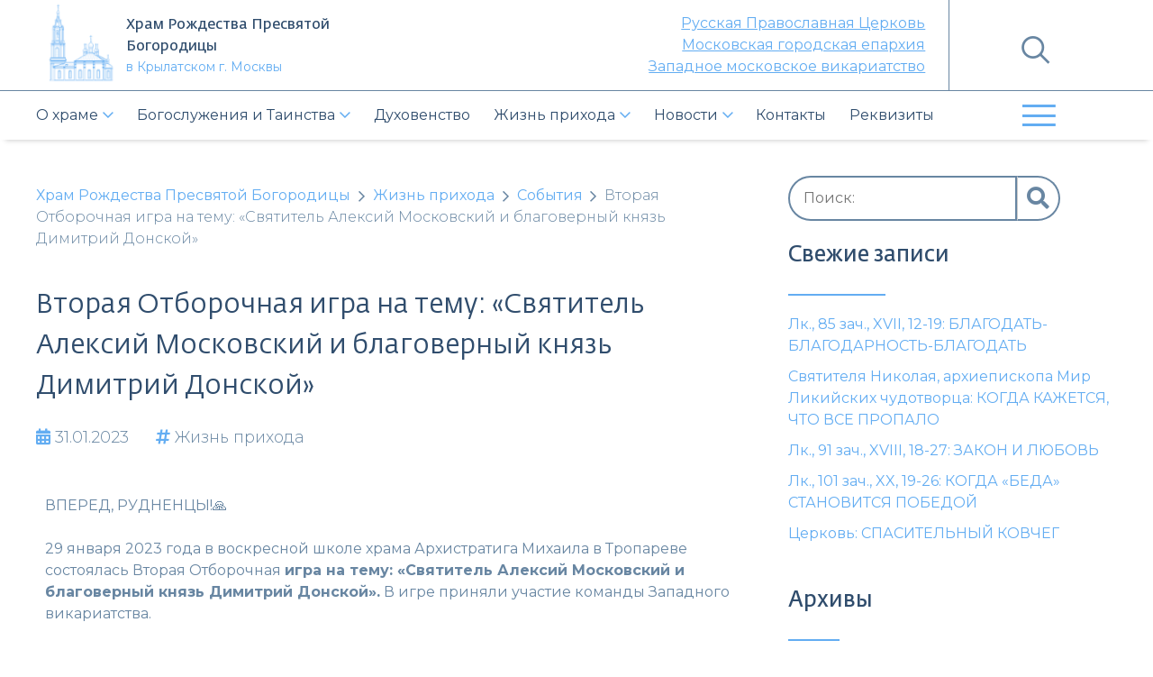

--- FILE ---
content_type: text/html; charset=UTF-8
request_url: https://www.hramnaholmah.ru/2023/01/31/vtoraya-otborochnaya-igra-na-temu-svyatitel-aleksij-moskovskij-i-blagovernyj-knyaz-dimitrij-donskoj/
body_size: 22175
content:
<!doctype html>
<html dir="ltr" lang="ru-RU"
	prefix="og: https://ogp.me/ns#" >
<head>
    <script src="https://cdn.jsdelivr.net/npm/pace-js@latest/pace.min.js"></script>
    <link rel="stylesheet" href="https://www.hramnaholmah.ru/wp-content/themes/hramnaholmah/assets/webfonts/fontawesome/css/all.css">

    <meta charset="UTF-8">
    <meta name="viewport" content="width=device-width, initial-scale=1.0">
	<link rel="profile" href="https://gmpg.org/xfn/11">

	<title>Вторая Отборочная игра на тему: «Святитель Алексий Московский и благоверный князь Димитрий Донской» ‣ Храм Рождества Пресвятой Богородицы</title>

		<!-- All in One SEO Pro 4.2.8 - aioseo.com -->
		<meta name="description" content="ВПЕРЕД, РУДНЕНЦЫ!🙏 29 января 2023 года в воскресной школе храма Архистратига Михаила в Тропареве состоялась Вторая Отборочная игра на тему: «Святитель Алексий Московский и благоверный князь Димитрий Донской». В игре приняли участие команды Западного викариатства. Ораннизовал интеллектуальное состязание отдел по делам молодёжи Московской епархии при поддержке Комитета Общественных связей и молодёжной политики г. Москвы. Команда" />
		<meta name="robots" content="max-image-preview:large" />
		<link rel="canonical" href="https://www.hramnaholmah.ru/2023/01/31/vtoraya-otborochnaya-igra-na-temu-svyatitel-aleksij-moskovskij-i-blagovernyj-knyaz-dimitrij-donskoj/" />
		<meta name="generator" content="All in One SEO Pro (AIOSEO) 4.2.8 " />
		<meta property="og:locale" content="ru_RU" />
		<meta property="og:site_name" content="Храм Рождества Пресвятой Богородицы ‣ Ещё один сайт на WordPress" />
		<meta property="og:type" content="article" />
		<meta property="og:title" content="Вторая Отборочная игра на тему: «Святитель Алексий Московский и благоверный князь Димитрий Донской» ‣ Храм Рождества Пресвятой Богородицы" />
		<meta property="og:description" content="ВПЕРЕД, РУДНЕНЦЫ!🙏 29 января 2023 года в воскресной школе храма Архистратига Михаила в Тропареве состоялась Вторая Отборочная игра на тему: «Святитель Алексий Московский и благоверный князь Димитрий Донской». В игре приняли участие команды Западного викариатства. Ораннизовал интеллектуальное состязание отдел по делам молодёжи Московской епархии при поддержке Комитета Общественных связей и молодёжной политики г. Москвы. Команда" />
		<meta property="og:url" content="https://www.hramnaholmah.ru/2023/01/31/vtoraya-otborochnaya-igra-na-temu-svyatitel-aleksij-moskovskij-i-blagovernyj-knyaz-dimitrij-donskoj/" />
		<meta property="og:image" content="https://www.hramnaholmah.ru/wp-content/uploads/2021/09/cropped-cropped-logo-e1636297604329.png" />
		<meta property="og:image:secure_url" content="https://www.hramnaholmah.ru/wp-content/uploads/2021/09/cropped-cropped-logo-e1636297604329.png" />
		<meta property="article:published_time" content="2023-01-31T09:28:24+00:00" />
		<meta property="article:modified_time" content="2023-02-13T09:30:59+00:00" />
		<meta name="twitter:card" content="summary" />
		<meta name="twitter:title" content="Вторая Отборочная игра на тему: «Святитель Алексий Московский и благоверный князь Димитрий Донской» ‣ Храм Рождества Пресвятой Богородицы" />
		<meta name="twitter:description" content="ВПЕРЕД, РУДНЕНЦЫ!🙏 29 января 2023 года в воскресной школе храма Архистратига Михаила в Тропареве состоялась Вторая Отборочная игра на тему: «Святитель Алексий Московский и благоверный князь Димитрий Донской». В игре приняли участие команды Западного викариатства. Ораннизовал интеллектуальное состязание отдел по делам молодёжи Московской епархии при поддержке Комитета Общественных связей и молодёжной политики г. Москвы. Команда" />
		<meta name="twitter:image" content="https://www.hramnaholmah.ru/wp-content/uploads/2021/09/cropped-cropped-logo-e1636297604329.png" />
		<script type="application/ld+json" class="aioseo-schema">
			{"@context":"https:\/\/schema.org","@graph":[{"@type":"BlogPosting","@id":"https:\/\/www.hramnaholmah.ru\/2023\/01\/31\/vtoraya-otborochnaya-igra-na-temu-svyatitel-aleksij-moskovskij-i-blagovernyj-knyaz-dimitrij-donskoj\/#blogposting","name":"\u0412\u0442\u043e\u0440\u0430\u044f \u041e\u0442\u0431\u043e\u0440\u043e\u0447\u043d\u0430\u044f \u0438\u0433\u0440\u0430 \u043d\u0430 \u0442\u0435\u043c\u0443: \u00ab\u0421\u0432\u044f\u0442\u0438\u0442\u0435\u043b\u044c \u0410\u043b\u0435\u043a\u0441\u0438\u0439 \u041c\u043e\u0441\u043a\u043e\u0432\u0441\u043a\u0438\u0439 \u0438 \u0431\u043b\u0430\u0433\u043e\u0432\u0435\u0440\u043d\u044b\u0439 \u043a\u043d\u044f\u0437\u044c \u0414\u0438\u043c\u0438\u0442\u0440\u0438\u0439 \u0414\u043e\u043d\u0441\u043a\u043e\u0439\u00bb \u2023 \u0425\u0440\u0430\u043c \u0420\u043e\u0436\u0434\u0435\u0441\u0442\u0432\u0430 \u041f\u0440\u0435\u0441\u0432\u044f\u0442\u043e\u0439 \u0411\u043e\u0433\u043e\u0440\u043e\u0434\u0438\u0446\u044b","headline":"\u0412\u0442\u043e\u0440\u0430\u044f \u041e\u0442\u0431\u043e\u0440\u043e\u0447\u043d\u0430\u044f \u0438\u0433\u0440\u0430 \u043d\u0430 \u0442\u0435\u043c\u0443: \u00ab\u0421\u0432\u044f\u0442\u0438\u0442\u0435\u043b\u044c \u0410\u043b\u0435\u043a\u0441\u0438\u0439 \u041c\u043e\u0441\u043a\u043e\u0432\u0441\u043a\u0438\u0439 \u0438 \u0431\u043b\u0430\u0433\u043e\u0432\u0435\u0440\u043d\u044b\u0439 \u043a\u043d\u044f\u0437\u044c \u0414\u0438\u043c\u0438\u0442\u0440\u0438\u0439 \u0414\u043e\u043d\u0441\u043a\u043e\u0439\u00bb","author":{"@id":"https:\/\/www.hramnaholmah.ru\/author\/admin\/#author"},"publisher":{"@id":"https:\/\/www.hramnaholmah.ru\/#organization"},"image":{"@type":"ImageObject","url":"https:\/\/www.hramnaholmah.ru\/wp-content\/uploads\/2023\/02\/photo_2023-02-13-12.29.26.jpeg","width":1280,"height":960},"datePublished":"2023-01-31T09:28:24+03:00","dateModified":"2023-02-13T09:30:59+03:00","inLanguage":"ru-RU","mainEntityOfPage":{"@id":"https:\/\/www.hramnaholmah.ru\/2023\/01\/31\/vtoraya-otborochnaya-igra-na-temu-svyatitel-aleksij-moskovskij-i-blagovernyj-knyaz-dimitrij-donskoj\/#webpage"},"isPartOf":{"@id":"https:\/\/www.hramnaholmah.ru\/2023\/01\/31\/vtoraya-otborochnaya-igra-na-temu-svyatitel-aleksij-moskovskij-i-blagovernyj-knyaz-dimitrij-donskoj\/#webpage"},"articleSection":"\u0416\u0438\u0437\u043d\u044c \u043f\u0440\u0438\u0445\u043e\u0434\u0430, \u0421\u043e\u0431\u044b\u0442\u0438\u044f, \u041c\u043e\u043b\u043e\u0434\u0435\u0436\u043d\u043e\u0435 \u0441\u043b\u0443\u0436\u0435\u043d\u0438\u0435"},{"@type":"BreadcrumbList","@id":"https:\/\/www.hramnaholmah.ru\/2023\/01\/31\/vtoraya-otborochnaya-igra-na-temu-svyatitel-aleksij-moskovskij-i-blagovernyj-knyaz-dimitrij-donskoj\/#breadcrumblist","itemListElement":[{"@type":"ListItem","@id":"https:\/\/www.hramnaholmah.ru\/#listItem","position":1,"item":{"@type":"WebPage","@id":"https:\/\/www.hramnaholmah.ru\/","name":"\u0413\u043b\u0430\u0432\u043d\u0430\u044f \u0441\u0442\u0440\u0430\u043d\u0438\u0446\u0430","description":"\u0420\u0430\u0441\u043f\u043e\u043b\u043e\u0436\u0435\u043d \u0432 \u043c\u043e\u0441\u043a\u043e\u0432\u0441\u043a\u043e\u043c \u0440\u0430\u0439\u043e\u043d\u0435 \u041a\u0440\u044b\u043b\u0430\u0442\u0441\u043a\u043e\u0435, \u0432 \u043b\u0430\u043d\u0434\u0448\u0430\u0444\u0442\u043d\u043e\u043c \u043f\u0430\u0440\u043a\u0435 \u041a\u0440\u044b\u043b\u0430\u0442\u0441\u043a\u0438\u0435 \u0445\u043e\u043b\u043c\u044b, \u043d\u0435\u0434\u0430\u043b\u0435\u043a\u043e \u043e\u0442 \u043f\u0440\u0430\u0432\u043e\u0433\u043e \u0431\u0435\u0440\u0435\u0433\u0430 \u041c\u043e\u0441\u043a\u0432\u044b-\u0440\u0435\u043a\u0438. \u041c\u0435\u0442\u0440\u043e-\u00ab\u041a\u0440\u044b\u043b\u0430\u0442\u0441\u043a\u043e\u0435\u00bb. +7 (963) 771-38-89","url":"https:\/\/www.hramnaholmah.ru\/"},"nextItem":"https:\/\/www.hramnaholmah.ru\/2023\/#listItem"},{"@type":"ListItem","@id":"https:\/\/www.hramnaholmah.ru\/2023\/#listItem","position":2,"item":{"@type":"WebPage","@id":"https:\/\/www.hramnaholmah.ru\/2023\/","name":"2023","url":"https:\/\/www.hramnaholmah.ru\/2023\/"},"nextItem":"https:\/\/www.hramnaholmah.ru\/2023\/01\/#listItem","previousItem":"https:\/\/www.hramnaholmah.ru\/#listItem"},{"@type":"ListItem","@id":"https:\/\/www.hramnaholmah.ru\/2023\/01\/#listItem","position":3,"item":{"@type":"WebPage","@id":"https:\/\/www.hramnaholmah.ru\/2023\/01\/","name":"January","url":"https:\/\/www.hramnaholmah.ru\/2023\/01\/"},"nextItem":"https:\/\/www.hramnaholmah.ru\/2023\/01\/31\/#listItem","previousItem":"https:\/\/www.hramnaholmah.ru\/2023\/#listItem"},{"@type":"ListItem","@id":"https:\/\/www.hramnaholmah.ru\/2023\/01\/31\/#listItem","position":4,"item":{"@type":"WebPage","@id":"https:\/\/www.hramnaholmah.ru\/2023\/01\/31\/","name":"31","url":"https:\/\/www.hramnaholmah.ru\/2023\/01\/31\/"},"nextItem":"https:\/\/www.hramnaholmah.ru\/2023\/01\/31\/vtoraya-otborochnaya-igra-na-temu-svyatitel-aleksij-moskovskij-i-blagovernyj-knyaz-dimitrij-donskoj\/#listItem","previousItem":"https:\/\/www.hramnaholmah.ru\/2023\/01\/#listItem"},{"@type":"ListItem","@id":"https:\/\/www.hramnaholmah.ru\/2023\/01\/31\/vtoraya-otborochnaya-igra-na-temu-svyatitel-aleksij-moskovskij-i-blagovernyj-knyaz-dimitrij-donskoj\/#listItem","position":5,"item":{"@type":"WebPage","@id":"https:\/\/www.hramnaholmah.ru\/2023\/01\/31\/vtoraya-otborochnaya-igra-na-temu-svyatitel-aleksij-moskovskij-i-blagovernyj-knyaz-dimitrij-donskoj\/","name":"\u0412\u0442\u043e\u0440\u0430\u044f \u041e\u0442\u0431\u043e\u0440\u043e\u0447\u043d\u0430\u044f \u0438\u0433\u0440\u0430 \u043d\u0430 \u0442\u0435\u043c\u0443: \u00ab\u0421\u0432\u044f\u0442\u0438\u0442\u0435\u043b\u044c \u0410\u043b\u0435\u043a\u0441\u0438\u0439 \u041c\u043e\u0441\u043a\u043e\u0432\u0441\u043a\u0438\u0439 \u0438 \u0431\u043b\u0430\u0433\u043e\u0432\u0435\u0440\u043d\u044b\u0439 \u043a\u043d\u044f\u0437\u044c \u0414\u0438\u043c\u0438\u0442\u0440\u0438\u0439 \u0414\u043e\u043d\u0441\u043a\u043e\u0439\u00bb","description":"\u0412\u041f\u0415\u0420\u0415\u0414, \u0420\u0423\u0414\u041d\u0415\u041d\u0426\u042b!\ud83d\ude4f 29 \u044f\u043d\u0432\u0430\u0440\u044f 2023 \u0433\u043e\u0434\u0430 \u0432 \u0432\u043e\u0441\u043a\u0440\u0435\u0441\u043d\u043e\u0439 \u0448\u043a\u043e\u043b\u0435 \u0445\u0440\u0430\u043c\u0430 \u0410\u0440\u0445\u0438\u0441\u0442\u0440\u0430\u0442\u0438\u0433\u0430 \u041c\u0438\u0445\u0430\u0438\u043b\u0430 \u0432 \u0422\u0440\u043e\u043f\u0430\u0440\u0435\u0432\u0435 \u0441\u043e\u0441\u0442\u043e\u044f\u043b\u0430\u0441\u044c \u0412\u0442\u043e\u0440\u0430\u044f \u041e\u0442\u0431\u043e\u0440\u043e\u0447\u043d\u0430\u044f \u0438\u0433\u0440\u0430 \u043d\u0430 \u0442\u0435\u043c\u0443: \u00ab\u0421\u0432\u044f\u0442\u0438\u0442\u0435\u043b\u044c \u0410\u043b\u0435\u043a\u0441\u0438\u0439 \u041c\u043e\u0441\u043a\u043e\u0432\u0441\u043a\u0438\u0439 \u0438 \u0431\u043b\u0430\u0433\u043e\u0432\u0435\u0440\u043d\u044b\u0439 \u043a\u043d\u044f\u0437\u044c \u0414\u0438\u043c\u0438\u0442\u0440\u0438\u0439 \u0414\u043e\u043d\u0441\u043a\u043e\u0439\u00bb. \u0412 \u0438\u0433\u0440\u0435 \u043f\u0440\u0438\u043d\u044f\u043b\u0438 \u0443\u0447\u0430\u0441\u0442\u0438\u0435 \u043a\u043e\u043c\u0430\u043d\u0434\u044b \u0417\u0430\u043f\u0430\u0434\u043d\u043e\u0433\u043e \u0432\u0438\u043a\u0430\u0440\u0438\u0430\u0442\u0441\u0442\u0432\u0430. \u041e\u0440\u0430\u043d\u043d\u0438\u0437\u043e\u0432\u0430\u043b \u0438\u043d\u0442\u0435\u043b\u043b\u0435\u043a\u0442\u0443\u0430\u043b\u044c\u043d\u043e\u0435 \u0441\u043e\u0441\u0442\u044f\u0437\u0430\u043d\u0438\u0435 \u043e\u0442\u0434\u0435\u043b \u043f\u043e \u0434\u0435\u043b\u0430\u043c \u043c\u043e\u043b\u043e\u0434\u0451\u0436\u0438 \u041c\u043e\u0441\u043a\u043e\u0432\u0441\u043a\u043e\u0439 \u0435\u043f\u0430\u0440\u0445\u0438\u0438 \u043f\u0440\u0438 \u043f\u043e\u0434\u0434\u0435\u0440\u0436\u043a\u0435 \u041a\u043e\u043c\u0438\u0442\u0435\u0442\u0430 \u041e\u0431\u0449\u0435\u0441\u0442\u0432\u0435\u043d\u043d\u044b\u0445 \u0441\u0432\u044f\u0437\u0435\u0439 \u0438 \u043c\u043e\u043b\u043e\u0434\u0451\u0436\u043d\u043e\u0439 \u043f\u043e\u043b\u0438\u0442\u0438\u043a\u0438 \u0433. \u041c\u043e\u0441\u043a\u0432\u044b. \u041a\u043e\u043c\u0430\u043d\u0434\u0430","url":"https:\/\/www.hramnaholmah.ru\/2023\/01\/31\/vtoraya-otborochnaya-igra-na-temu-svyatitel-aleksij-moskovskij-i-blagovernyj-knyaz-dimitrij-donskoj\/"},"previousItem":"https:\/\/www.hramnaholmah.ru\/2023\/01\/31\/#listItem"}]},{"@type":"Organization","@id":"https:\/\/www.hramnaholmah.ru\/#organization","name":"\u0445\u0440\u0430\u043c \u0420\u043e\u0436\u0434\u0435\u0441\u0442\u0432\u0430 \u041f\u0440\u0435\u0441\u0432\u044f\u0442\u043e\u0439 \u0411\u043e\u0433\u043e\u0440\u043e\u0434\u0438\u0446\u044b \u0432 \u041a\u0440\u044b\u043b\u0430\u0442\u0441\u043a\u043e\u043c \u0433.\u041c\u043e\u0441\u043a\u0432\u044b","url":"https:\/\/www.hramnaholmah.ru\/","logo":{"@type":"ImageObject","url":"https:\/\/www.hramnaholmah.ru\/wp-content\/uploads\/2021\/09\/cropped-cropped-logo-e1636297604329.png","@id":"https:\/\/www.hramnaholmah.ru\/#organizationLogo","width":103,"height":103},"image":{"@id":"https:\/\/www.hramnaholmah.ru\/#organizationLogo"},"contactPoint":{"@type":"ContactPoint","telephone":"+79637713884","contactType":"\u041a\u0430\u043d\u0446\u0435\u043b\u044f\u0440\u0438\u044f \u0445\u0440\u0430\u043c\u0430"}},{"@type":"Person","@id":"https:\/\/www.hramnaholmah.ru\/author\/admin\/#author","url":"https:\/\/www.hramnaholmah.ru\/author\/admin\/","name":"admin","image":{"@type":"ImageObject","@id":"https:\/\/www.hramnaholmah.ru\/2023\/01\/31\/vtoraya-otborochnaya-igra-na-temu-svyatitel-aleksij-moskovskij-i-blagovernyj-knyaz-dimitrij-donskoj\/#authorImage","url":"https:\/\/secure.gravatar.com\/avatar\/1cf1b12ebdcd7d4c320868104ce6e06d54ed2e11f8433bf76652049cbc994bba?s=96&d=mm&r=g","width":96,"height":96,"caption":"admin"}},{"@type":"WebPage","@id":"https:\/\/www.hramnaholmah.ru\/2023\/01\/31\/vtoraya-otborochnaya-igra-na-temu-svyatitel-aleksij-moskovskij-i-blagovernyj-knyaz-dimitrij-donskoj\/#webpage","url":"https:\/\/www.hramnaholmah.ru\/2023\/01\/31\/vtoraya-otborochnaya-igra-na-temu-svyatitel-aleksij-moskovskij-i-blagovernyj-knyaz-dimitrij-donskoj\/","name":"\u0412\u0442\u043e\u0440\u0430\u044f \u041e\u0442\u0431\u043e\u0440\u043e\u0447\u043d\u0430\u044f \u0438\u0433\u0440\u0430 \u043d\u0430 \u0442\u0435\u043c\u0443: \u00ab\u0421\u0432\u044f\u0442\u0438\u0442\u0435\u043b\u044c \u0410\u043b\u0435\u043a\u0441\u0438\u0439 \u041c\u043e\u0441\u043a\u043e\u0432\u0441\u043a\u0438\u0439 \u0438 \u0431\u043b\u0430\u0433\u043e\u0432\u0435\u0440\u043d\u044b\u0439 \u043a\u043d\u044f\u0437\u044c \u0414\u0438\u043c\u0438\u0442\u0440\u0438\u0439 \u0414\u043e\u043d\u0441\u043a\u043e\u0439\u00bb \u2023 \u0425\u0440\u0430\u043c \u0420\u043e\u0436\u0434\u0435\u0441\u0442\u0432\u0430 \u041f\u0440\u0435\u0441\u0432\u044f\u0442\u043e\u0439 \u0411\u043e\u0433\u043e\u0440\u043e\u0434\u0438\u0446\u044b","description":"\u0412\u041f\u0415\u0420\u0415\u0414, \u0420\u0423\u0414\u041d\u0415\u041d\u0426\u042b!\ud83d\ude4f 29 \u044f\u043d\u0432\u0430\u0440\u044f 2023 \u0433\u043e\u0434\u0430 \u0432 \u0432\u043e\u0441\u043a\u0440\u0435\u0441\u043d\u043e\u0439 \u0448\u043a\u043e\u043b\u0435 \u0445\u0440\u0430\u043c\u0430 \u0410\u0440\u0445\u0438\u0441\u0442\u0440\u0430\u0442\u0438\u0433\u0430 \u041c\u0438\u0445\u0430\u0438\u043b\u0430 \u0432 \u0422\u0440\u043e\u043f\u0430\u0440\u0435\u0432\u0435 \u0441\u043e\u0441\u0442\u043e\u044f\u043b\u0430\u0441\u044c \u0412\u0442\u043e\u0440\u0430\u044f \u041e\u0442\u0431\u043e\u0440\u043e\u0447\u043d\u0430\u044f \u0438\u0433\u0440\u0430 \u043d\u0430 \u0442\u0435\u043c\u0443: \u00ab\u0421\u0432\u044f\u0442\u0438\u0442\u0435\u043b\u044c \u0410\u043b\u0435\u043a\u0441\u0438\u0439 \u041c\u043e\u0441\u043a\u043e\u0432\u0441\u043a\u0438\u0439 \u0438 \u0431\u043b\u0430\u0433\u043e\u0432\u0435\u0440\u043d\u044b\u0439 \u043a\u043d\u044f\u0437\u044c \u0414\u0438\u043c\u0438\u0442\u0440\u0438\u0439 \u0414\u043e\u043d\u0441\u043a\u043e\u0439\u00bb. \u0412 \u0438\u0433\u0440\u0435 \u043f\u0440\u0438\u043d\u044f\u043b\u0438 \u0443\u0447\u0430\u0441\u0442\u0438\u0435 \u043a\u043e\u043c\u0430\u043d\u0434\u044b \u0417\u0430\u043f\u0430\u0434\u043d\u043e\u0433\u043e \u0432\u0438\u043a\u0430\u0440\u0438\u0430\u0442\u0441\u0442\u0432\u0430. \u041e\u0440\u0430\u043d\u043d\u0438\u0437\u043e\u0432\u0430\u043b \u0438\u043d\u0442\u0435\u043b\u043b\u0435\u043a\u0442\u0443\u0430\u043b\u044c\u043d\u043e\u0435 \u0441\u043e\u0441\u0442\u044f\u0437\u0430\u043d\u0438\u0435 \u043e\u0442\u0434\u0435\u043b \u043f\u043e \u0434\u0435\u043b\u0430\u043c \u043c\u043e\u043b\u043e\u0434\u0451\u0436\u0438 \u041c\u043e\u0441\u043a\u043e\u0432\u0441\u043a\u043e\u0439 \u0435\u043f\u0430\u0440\u0445\u0438\u0438 \u043f\u0440\u0438 \u043f\u043e\u0434\u0434\u0435\u0440\u0436\u043a\u0435 \u041a\u043e\u043c\u0438\u0442\u0435\u0442\u0430 \u041e\u0431\u0449\u0435\u0441\u0442\u0432\u0435\u043d\u043d\u044b\u0445 \u0441\u0432\u044f\u0437\u0435\u0439 \u0438 \u043c\u043e\u043b\u043e\u0434\u0451\u0436\u043d\u043e\u0439 \u043f\u043e\u043b\u0438\u0442\u0438\u043a\u0438 \u0433. \u041c\u043e\u0441\u043a\u0432\u044b. \u041a\u043e\u043c\u0430\u043d\u0434\u0430","inLanguage":"ru-RU","isPartOf":{"@id":"https:\/\/www.hramnaholmah.ru\/#website"},"breadcrumb":{"@id":"https:\/\/www.hramnaholmah.ru\/2023\/01\/31\/vtoraya-otborochnaya-igra-na-temu-svyatitel-aleksij-moskovskij-i-blagovernyj-knyaz-dimitrij-donskoj\/#breadcrumblist"},"author":"https:\/\/www.hramnaholmah.ru\/author\/admin\/#author","creator":"https:\/\/www.hramnaholmah.ru\/author\/admin\/#author","image":{"@type":"ImageObject","url":"https:\/\/www.hramnaholmah.ru\/wp-content\/uploads\/2023\/02\/photo_2023-02-13-12.29.26.jpeg","@id":"https:\/\/www.hramnaholmah.ru\/#mainImage","width":1280,"height":960},"primaryImageOfPage":{"@id":"https:\/\/www.hramnaholmah.ru\/2023\/01\/31\/vtoraya-otborochnaya-igra-na-temu-svyatitel-aleksij-moskovskij-i-blagovernyj-knyaz-dimitrij-donskoj\/#mainImage"},"datePublished":"2023-01-31T09:28:24+03:00","dateModified":"2023-02-13T09:30:59+03:00"},{"@type":"WebSite","@id":"https:\/\/www.hramnaholmah.ru\/#website","url":"https:\/\/www.hramnaholmah.ru\/","name":"\u0425\u0440\u0430\u043c \u0420\u043e\u0436\u0434\u0435\u0441\u0442\u0432\u0430 \u041f\u0440\u0435\u0441\u0432\u044f\u0442\u043e\u0439 \u0411\u043e\u0433\u043e\u0440\u043e\u0434\u0438\u0446\u044b","description":"\u0415\u0449\u0451 \u043e\u0434\u0438\u043d \u0441\u0430\u0439\u0442 \u043d\u0430 WordPress","inLanguage":"ru-RU","publisher":{"@id":"https:\/\/www.hramnaholmah.ru\/#organization"}}]}
		</script>
		<!-- All in One SEO Pro -->

<link rel="alternate" type="application/rss+xml" title="Храм Рождества Пресвятой Богородицы &raquo; Лента" href="https://www.hramnaholmah.ru/feed/" />
<link rel="alternate" title="oEmbed (JSON)" type="application/json+oembed" href="https://www.hramnaholmah.ru/wp-json/oembed/1.0/embed?url=https%3A%2F%2Fwww.hramnaholmah.ru%2F2023%2F01%2F31%2Fvtoraya-otborochnaya-igra-na-temu-svyatitel-aleksij-moskovskij-i-blagovernyj-knyaz-dimitrij-donskoj%2F" />
<link rel="alternate" title="oEmbed (XML)" type="text/xml+oembed" href="https://www.hramnaholmah.ru/wp-json/oembed/1.0/embed?url=https%3A%2F%2Fwww.hramnaholmah.ru%2F2023%2F01%2F31%2Fvtoraya-otborochnaya-igra-na-temu-svyatitel-aleksij-moskovskij-i-blagovernyj-knyaz-dimitrij-donskoj%2F&#038;format=xml" />
<style id='wp-img-auto-sizes-contain-inline-css'>
img:is([sizes=auto i],[sizes^="auto," i]){contain-intrinsic-size:3000px 1500px}
/*# sourceURL=wp-img-auto-sizes-contain-inline-css */
</style>
<style id='wp-emoji-styles-inline-css'>

	img.wp-smiley, img.emoji {
		display: inline !important;
		border: none !important;
		box-shadow: none !important;
		height: 1em !important;
		width: 1em !important;
		margin: 0 0.07em !important;
		vertical-align: -0.1em !important;
		background: none !important;
		padding: 0 !important;
	}
/*# sourceURL=wp-emoji-styles-inline-css */
</style>
<link rel='stylesheet' id='wp-block-library-css' href='https://www.hramnaholmah.ru/wp-includes/css/dist/block-library/style.min.css?ver=6.9' media='all' />
<style id='wp-block-archives-inline-css'>
.wp-block-archives{box-sizing:border-box}.wp-block-archives-dropdown label{display:block}
/*# sourceURL=https://www.hramnaholmah.ru/wp-includes/blocks/archives/style.min.css */
</style>
<style id='wp-block-categories-inline-css'>
.wp-block-categories{box-sizing:border-box}.wp-block-categories.alignleft{margin-right:2em}.wp-block-categories.alignright{margin-left:2em}.wp-block-categories.wp-block-categories-dropdown.aligncenter{text-align:center}.wp-block-categories .wp-block-categories__label{display:block;width:100%}
/*# sourceURL=https://www.hramnaholmah.ru/wp-includes/blocks/categories/style.min.css */
</style>
<style id='wp-block-heading-inline-css'>
h1:where(.wp-block-heading).has-background,h2:where(.wp-block-heading).has-background,h3:where(.wp-block-heading).has-background,h4:where(.wp-block-heading).has-background,h5:where(.wp-block-heading).has-background,h6:where(.wp-block-heading).has-background{padding:1.25em 2.375em}h1.has-text-align-left[style*=writing-mode]:where([style*=vertical-lr]),h1.has-text-align-right[style*=writing-mode]:where([style*=vertical-rl]),h2.has-text-align-left[style*=writing-mode]:where([style*=vertical-lr]),h2.has-text-align-right[style*=writing-mode]:where([style*=vertical-rl]),h3.has-text-align-left[style*=writing-mode]:where([style*=vertical-lr]),h3.has-text-align-right[style*=writing-mode]:where([style*=vertical-rl]),h4.has-text-align-left[style*=writing-mode]:where([style*=vertical-lr]),h4.has-text-align-right[style*=writing-mode]:where([style*=vertical-rl]),h5.has-text-align-left[style*=writing-mode]:where([style*=vertical-lr]),h5.has-text-align-right[style*=writing-mode]:where([style*=vertical-rl]),h6.has-text-align-left[style*=writing-mode]:where([style*=vertical-lr]),h6.has-text-align-right[style*=writing-mode]:where([style*=vertical-rl]){rotate:180deg}
/*# sourceURL=https://www.hramnaholmah.ru/wp-includes/blocks/heading/style.min.css */
</style>
<style id='wp-block-latest-posts-inline-css'>
.wp-block-latest-posts{box-sizing:border-box}.wp-block-latest-posts.alignleft{margin-right:2em}.wp-block-latest-posts.alignright{margin-left:2em}.wp-block-latest-posts.wp-block-latest-posts__list{list-style:none}.wp-block-latest-posts.wp-block-latest-posts__list li{clear:both;overflow-wrap:break-word}.wp-block-latest-posts.is-grid{display:flex;flex-wrap:wrap}.wp-block-latest-posts.is-grid li{margin:0 1.25em 1.25em 0;width:100%}@media (min-width:600px){.wp-block-latest-posts.columns-2 li{width:calc(50% - .625em)}.wp-block-latest-posts.columns-2 li:nth-child(2n){margin-right:0}.wp-block-latest-posts.columns-3 li{width:calc(33.33333% - .83333em)}.wp-block-latest-posts.columns-3 li:nth-child(3n){margin-right:0}.wp-block-latest-posts.columns-4 li{width:calc(25% - .9375em)}.wp-block-latest-posts.columns-4 li:nth-child(4n){margin-right:0}.wp-block-latest-posts.columns-5 li{width:calc(20% - 1em)}.wp-block-latest-posts.columns-5 li:nth-child(5n){margin-right:0}.wp-block-latest-posts.columns-6 li{width:calc(16.66667% - 1.04167em)}.wp-block-latest-posts.columns-6 li:nth-child(6n){margin-right:0}}:root :where(.wp-block-latest-posts.is-grid){padding:0}:root :where(.wp-block-latest-posts.wp-block-latest-posts__list){padding-left:0}.wp-block-latest-posts__post-author,.wp-block-latest-posts__post-date{display:block;font-size:.8125em}.wp-block-latest-posts__post-excerpt,.wp-block-latest-posts__post-full-content{margin-bottom:1em;margin-top:.5em}.wp-block-latest-posts__featured-image a{display:inline-block}.wp-block-latest-posts__featured-image img{height:auto;max-width:100%;width:auto}.wp-block-latest-posts__featured-image.alignleft{float:left;margin-right:1em}.wp-block-latest-posts__featured-image.alignright{float:right;margin-left:1em}.wp-block-latest-posts__featured-image.aligncenter{margin-bottom:1em;text-align:center}
/*# sourceURL=https://www.hramnaholmah.ru/wp-includes/blocks/latest-posts/style.min.css */
</style>
<style id='wp-block-group-inline-css'>
.wp-block-group{box-sizing:border-box}:where(.wp-block-group.wp-block-group-is-layout-constrained){position:relative}
/*# sourceURL=https://www.hramnaholmah.ru/wp-includes/blocks/group/style.min.css */
</style>
<style id='global-styles-inline-css'>
:root{--wp--preset--aspect-ratio--square: 1;--wp--preset--aspect-ratio--4-3: 4/3;--wp--preset--aspect-ratio--3-4: 3/4;--wp--preset--aspect-ratio--3-2: 3/2;--wp--preset--aspect-ratio--2-3: 2/3;--wp--preset--aspect-ratio--16-9: 16/9;--wp--preset--aspect-ratio--9-16: 9/16;--wp--preset--color--black: #000000;--wp--preset--color--cyan-bluish-gray: #abb8c3;--wp--preset--color--white: #ffffff;--wp--preset--color--pale-pink: #f78da7;--wp--preset--color--vivid-red: #cf2e2e;--wp--preset--color--luminous-vivid-orange: #ff6900;--wp--preset--color--luminous-vivid-amber: #fcb900;--wp--preset--color--light-green-cyan: #7bdcb5;--wp--preset--color--vivid-green-cyan: #00d084;--wp--preset--color--pale-cyan-blue: #8ed1fc;--wp--preset--color--vivid-cyan-blue: #0693e3;--wp--preset--color--vivid-purple: #9b51e0;--wp--preset--gradient--vivid-cyan-blue-to-vivid-purple: linear-gradient(135deg,rgb(6,147,227) 0%,rgb(155,81,224) 100%);--wp--preset--gradient--light-green-cyan-to-vivid-green-cyan: linear-gradient(135deg,rgb(122,220,180) 0%,rgb(0,208,130) 100%);--wp--preset--gradient--luminous-vivid-amber-to-luminous-vivid-orange: linear-gradient(135deg,rgb(252,185,0) 0%,rgb(255,105,0) 100%);--wp--preset--gradient--luminous-vivid-orange-to-vivid-red: linear-gradient(135deg,rgb(255,105,0) 0%,rgb(207,46,46) 100%);--wp--preset--gradient--very-light-gray-to-cyan-bluish-gray: linear-gradient(135deg,rgb(238,238,238) 0%,rgb(169,184,195) 100%);--wp--preset--gradient--cool-to-warm-spectrum: linear-gradient(135deg,rgb(74,234,220) 0%,rgb(151,120,209) 20%,rgb(207,42,186) 40%,rgb(238,44,130) 60%,rgb(251,105,98) 80%,rgb(254,248,76) 100%);--wp--preset--gradient--blush-light-purple: linear-gradient(135deg,rgb(255,206,236) 0%,rgb(152,150,240) 100%);--wp--preset--gradient--blush-bordeaux: linear-gradient(135deg,rgb(254,205,165) 0%,rgb(254,45,45) 50%,rgb(107,0,62) 100%);--wp--preset--gradient--luminous-dusk: linear-gradient(135deg,rgb(255,203,112) 0%,rgb(199,81,192) 50%,rgb(65,88,208) 100%);--wp--preset--gradient--pale-ocean: linear-gradient(135deg,rgb(255,245,203) 0%,rgb(182,227,212) 50%,rgb(51,167,181) 100%);--wp--preset--gradient--electric-grass: linear-gradient(135deg,rgb(202,248,128) 0%,rgb(113,206,126) 100%);--wp--preset--gradient--midnight: linear-gradient(135deg,rgb(2,3,129) 0%,rgb(40,116,252) 100%);--wp--preset--font-size--small: 13px;--wp--preset--font-size--medium: 20px;--wp--preset--font-size--large: 36px;--wp--preset--font-size--x-large: 42px;--wp--preset--spacing--20: 0.44rem;--wp--preset--spacing--30: 0.67rem;--wp--preset--spacing--40: 1rem;--wp--preset--spacing--50: 1.5rem;--wp--preset--spacing--60: 2.25rem;--wp--preset--spacing--70: 3.38rem;--wp--preset--spacing--80: 5.06rem;--wp--preset--shadow--natural: 6px 6px 9px rgba(0, 0, 0, 0.2);--wp--preset--shadow--deep: 12px 12px 50px rgba(0, 0, 0, 0.4);--wp--preset--shadow--sharp: 6px 6px 0px rgba(0, 0, 0, 0.2);--wp--preset--shadow--outlined: 6px 6px 0px -3px rgb(255, 255, 255), 6px 6px rgb(0, 0, 0);--wp--preset--shadow--crisp: 6px 6px 0px rgb(0, 0, 0);}:where(.is-layout-flex){gap: 0.5em;}:where(.is-layout-grid){gap: 0.5em;}body .is-layout-flex{display: flex;}.is-layout-flex{flex-wrap: wrap;align-items: center;}.is-layout-flex > :is(*, div){margin: 0;}body .is-layout-grid{display: grid;}.is-layout-grid > :is(*, div){margin: 0;}:where(.wp-block-columns.is-layout-flex){gap: 2em;}:where(.wp-block-columns.is-layout-grid){gap: 2em;}:where(.wp-block-post-template.is-layout-flex){gap: 1.25em;}:where(.wp-block-post-template.is-layout-grid){gap: 1.25em;}.has-black-color{color: var(--wp--preset--color--black) !important;}.has-cyan-bluish-gray-color{color: var(--wp--preset--color--cyan-bluish-gray) !important;}.has-white-color{color: var(--wp--preset--color--white) !important;}.has-pale-pink-color{color: var(--wp--preset--color--pale-pink) !important;}.has-vivid-red-color{color: var(--wp--preset--color--vivid-red) !important;}.has-luminous-vivid-orange-color{color: var(--wp--preset--color--luminous-vivid-orange) !important;}.has-luminous-vivid-amber-color{color: var(--wp--preset--color--luminous-vivid-amber) !important;}.has-light-green-cyan-color{color: var(--wp--preset--color--light-green-cyan) !important;}.has-vivid-green-cyan-color{color: var(--wp--preset--color--vivid-green-cyan) !important;}.has-pale-cyan-blue-color{color: var(--wp--preset--color--pale-cyan-blue) !important;}.has-vivid-cyan-blue-color{color: var(--wp--preset--color--vivid-cyan-blue) !important;}.has-vivid-purple-color{color: var(--wp--preset--color--vivid-purple) !important;}.has-black-background-color{background-color: var(--wp--preset--color--black) !important;}.has-cyan-bluish-gray-background-color{background-color: var(--wp--preset--color--cyan-bluish-gray) !important;}.has-white-background-color{background-color: var(--wp--preset--color--white) !important;}.has-pale-pink-background-color{background-color: var(--wp--preset--color--pale-pink) !important;}.has-vivid-red-background-color{background-color: var(--wp--preset--color--vivid-red) !important;}.has-luminous-vivid-orange-background-color{background-color: var(--wp--preset--color--luminous-vivid-orange) !important;}.has-luminous-vivid-amber-background-color{background-color: var(--wp--preset--color--luminous-vivid-amber) !important;}.has-light-green-cyan-background-color{background-color: var(--wp--preset--color--light-green-cyan) !important;}.has-vivid-green-cyan-background-color{background-color: var(--wp--preset--color--vivid-green-cyan) !important;}.has-pale-cyan-blue-background-color{background-color: var(--wp--preset--color--pale-cyan-blue) !important;}.has-vivid-cyan-blue-background-color{background-color: var(--wp--preset--color--vivid-cyan-blue) !important;}.has-vivid-purple-background-color{background-color: var(--wp--preset--color--vivid-purple) !important;}.has-black-border-color{border-color: var(--wp--preset--color--black) !important;}.has-cyan-bluish-gray-border-color{border-color: var(--wp--preset--color--cyan-bluish-gray) !important;}.has-white-border-color{border-color: var(--wp--preset--color--white) !important;}.has-pale-pink-border-color{border-color: var(--wp--preset--color--pale-pink) !important;}.has-vivid-red-border-color{border-color: var(--wp--preset--color--vivid-red) !important;}.has-luminous-vivid-orange-border-color{border-color: var(--wp--preset--color--luminous-vivid-orange) !important;}.has-luminous-vivid-amber-border-color{border-color: var(--wp--preset--color--luminous-vivid-amber) !important;}.has-light-green-cyan-border-color{border-color: var(--wp--preset--color--light-green-cyan) !important;}.has-vivid-green-cyan-border-color{border-color: var(--wp--preset--color--vivid-green-cyan) !important;}.has-pale-cyan-blue-border-color{border-color: var(--wp--preset--color--pale-cyan-blue) !important;}.has-vivid-cyan-blue-border-color{border-color: var(--wp--preset--color--vivid-cyan-blue) !important;}.has-vivid-purple-border-color{border-color: var(--wp--preset--color--vivid-purple) !important;}.has-vivid-cyan-blue-to-vivid-purple-gradient-background{background: var(--wp--preset--gradient--vivid-cyan-blue-to-vivid-purple) !important;}.has-light-green-cyan-to-vivid-green-cyan-gradient-background{background: var(--wp--preset--gradient--light-green-cyan-to-vivid-green-cyan) !important;}.has-luminous-vivid-amber-to-luminous-vivid-orange-gradient-background{background: var(--wp--preset--gradient--luminous-vivid-amber-to-luminous-vivid-orange) !important;}.has-luminous-vivid-orange-to-vivid-red-gradient-background{background: var(--wp--preset--gradient--luminous-vivid-orange-to-vivid-red) !important;}.has-very-light-gray-to-cyan-bluish-gray-gradient-background{background: var(--wp--preset--gradient--very-light-gray-to-cyan-bluish-gray) !important;}.has-cool-to-warm-spectrum-gradient-background{background: var(--wp--preset--gradient--cool-to-warm-spectrum) !important;}.has-blush-light-purple-gradient-background{background: var(--wp--preset--gradient--blush-light-purple) !important;}.has-blush-bordeaux-gradient-background{background: var(--wp--preset--gradient--blush-bordeaux) !important;}.has-luminous-dusk-gradient-background{background: var(--wp--preset--gradient--luminous-dusk) !important;}.has-pale-ocean-gradient-background{background: var(--wp--preset--gradient--pale-ocean) !important;}.has-electric-grass-gradient-background{background: var(--wp--preset--gradient--electric-grass) !important;}.has-midnight-gradient-background{background: var(--wp--preset--gradient--midnight) !important;}.has-small-font-size{font-size: var(--wp--preset--font-size--small) !important;}.has-medium-font-size{font-size: var(--wp--preset--font-size--medium) !important;}.has-large-font-size{font-size: var(--wp--preset--font-size--large) !important;}.has-x-large-font-size{font-size: var(--wp--preset--font-size--x-large) !important;}
/*# sourceURL=global-styles-inline-css */
</style>

<style id='classic-theme-styles-inline-css'>
/*! This file is auto-generated */
.wp-block-button__link{color:#fff;background-color:#32373c;border-radius:9999px;box-shadow:none;text-decoration:none;padding:calc(.667em + 2px) calc(1.333em + 2px);font-size:1.125em}.wp-block-file__button{background:#32373c;color:#fff;text-decoration:none}
/*# sourceURL=/wp-includes/css/classic-themes.min.css */
</style>
<link rel='stylesheet' id='foogallery-core-css' href='https://www.hramnaholmah.ru/wp-content/plugins/foogallery/extensions/default-templates/shared/css/foogallery.min.css?ver=2.2.26' media='all' />
<link rel='stylesheet' id='hramnaholmah-main-style-css' href='https://www.hramnaholmah.ru/wp-content/themes/hramnaholmah/assets/css/main.css?ver=1.0.0' media='all' />
<link rel='stylesheet' id='hramnaholmah-style-css' href='https://www.hramnaholmah.ru/wp-content/themes/hramnaholmah/style.css?ver=1.0.0' media='all' />
<link rel='stylesheet' id='elementor-icons-css' href='https://www.hramnaholmah.ru/wp-content/plugins/elementor/assets/lib/eicons/css/elementor-icons.min.css?ver=5.16.0' media='all' />
<link rel='stylesheet' id='elementor-frontend-legacy-css' href='https://www.hramnaholmah.ru/wp-content/plugins/elementor/assets/css/frontend-legacy.min.css?ver=3.9.2' media='all' />
<link rel='stylesheet' id='elementor-frontend-css' href='https://www.hramnaholmah.ru/wp-content/plugins/elementor/assets/css/frontend.min.css?ver=3.9.2' media='all' />
<style id='elementor-frontend-inline-css'>
.elementor-kit-4961{--e-global-color-primary:#63ADF2;--e-global-color-secondary:#304D6D;--e-global-color-text:#6886A2;--e-global-color-accent:#63ADF2;--e-global-color-cd367a1:#F2F5F8;--e-global-color-1eb89ab:#F26363;--e-global-color-7e593bb:#F2EC63;--e-global-color-129d2ce:#FEEFEF;--e-global-color-896a9d9:#FEFDEF;--e-global-color-265a567:#EFF7FE;--e-global-color-e6cf9ef:#E1E7EC;--e-global-color-04cc1b7:#A4B6C7;--e-global-color-9e6017a:#6886A2;--e-global-typography-primary-font-family:"Fedra Sans Pro";--e-global-typography-primary-font-weight:500;--e-global-typography-secondary-font-family:"Montserrat";--e-global-typography-secondary-font-weight:400;--e-global-typography-text-font-family:"Montserrat";--e-global-typography-text-font-weight:400;--e-global-typography-accent-font-family:"Fedra Sans Pro";--e-global-typography-accent-font-weight:500;}.elementor-section.elementor-section-boxed > .elementor-container{max-width:1200px;}.e-con{--container-max-width:1200px;}.elementor-widget:not(:last-child){margin-bottom:16px;}.elementor-element{--widgets-spacing:16px;}{}h1.entry-title{display:var(--page-title-display);}.elementor-lightbox{--lightbox-ui-color:var( --e-global-color-cd367a1 );--lightbox-ui-color-hover:var( --e-global-color-primary );}@media(max-width:1024px){.elementor-section.elementor-section-boxed > .elementor-container{max-width:1024px;}.e-con{--container-max-width:1024px;}}@media(max-width:767px){.elementor-section.elementor-section-boxed > .elementor-container{max-width:767px;}.e-con{--container-max-width:767px;}}
.elementor-widget-heading .elementor-heading-title{color:var( --e-global-color-primary );font-family:var( --e-global-typography-primary-font-family ), Sans-serif;font-weight:var( --e-global-typography-primary-font-weight );}.elementor-widget-image .widget-image-caption{color:var( --e-global-color-text );font-family:var( --e-global-typography-text-font-family ), Sans-serif;font-weight:var( --e-global-typography-text-font-weight );}.elementor-widget-text-editor{color:var( --e-global-color-text );font-family:var( --e-global-typography-text-font-family ), Sans-serif;font-weight:var( --e-global-typography-text-font-weight );}.elementor-widget-text-editor.elementor-drop-cap-view-stacked .elementor-drop-cap{background-color:var( --e-global-color-primary );}.elementor-widget-text-editor.elementor-drop-cap-view-framed .elementor-drop-cap, .elementor-widget-text-editor.elementor-drop-cap-view-default .elementor-drop-cap{color:var( --e-global-color-primary );border-color:var( --e-global-color-primary );}.elementor-widget-button .elementor-button{font-family:var( --e-global-typography-accent-font-family ), Sans-serif;font-weight:var( --e-global-typography-accent-font-weight );background-color:var( --e-global-color-accent );}.elementor-widget-divider{--divider-color:var( --e-global-color-secondary );}.elementor-widget-divider .elementor-divider__text{color:var( --e-global-color-secondary );font-family:var( --e-global-typography-secondary-font-family ), Sans-serif;font-weight:var( --e-global-typography-secondary-font-weight );}.elementor-widget-divider.elementor-view-stacked .elementor-icon{background-color:var( --e-global-color-secondary );}.elementor-widget-divider.elementor-view-framed .elementor-icon, .elementor-widget-divider.elementor-view-default .elementor-icon{color:var( --e-global-color-secondary );border-color:var( --e-global-color-secondary );}.elementor-widget-divider.elementor-view-framed .elementor-icon, .elementor-widget-divider.elementor-view-default .elementor-icon svg{fill:var( --e-global-color-secondary );}.elementor-widget-image-box .elementor-image-box-title{color:var( --e-global-color-primary );font-family:var( --e-global-typography-primary-font-family ), Sans-serif;font-weight:var( --e-global-typography-primary-font-weight );}.elementor-widget-image-box .elementor-image-box-description{color:var( --e-global-color-text );font-family:var( --e-global-typography-text-font-family ), Sans-serif;font-weight:var( --e-global-typography-text-font-weight );}.elementor-widget-icon.elementor-view-stacked .elementor-icon{background-color:var( --e-global-color-primary );}.elementor-widget-icon.elementor-view-framed .elementor-icon, .elementor-widget-icon.elementor-view-default .elementor-icon{color:var( --e-global-color-primary );border-color:var( --e-global-color-primary );}.elementor-widget-icon.elementor-view-framed .elementor-icon, .elementor-widget-icon.elementor-view-default .elementor-icon svg{fill:var( --e-global-color-primary );}.elementor-widget-icon-box.elementor-view-stacked .elementor-icon{background-color:var( --e-global-color-primary );}.elementor-widget-icon-box.elementor-view-framed .elementor-icon, .elementor-widget-icon-box.elementor-view-default .elementor-icon{fill:var( --e-global-color-primary );color:var( --e-global-color-primary );border-color:var( --e-global-color-primary );}.elementor-widget-icon-box .elementor-icon-box-title{color:var( --e-global-color-primary );}.elementor-widget-icon-box .elementor-icon-box-title, .elementor-widget-icon-box .elementor-icon-box-title a{font-family:var( --e-global-typography-primary-font-family ), Sans-serif;font-weight:var( --e-global-typography-primary-font-weight );}.elementor-widget-icon-box .elementor-icon-box-description{color:var( --e-global-color-text );font-family:var( --e-global-typography-text-font-family ), Sans-serif;font-weight:var( --e-global-typography-text-font-weight );}.elementor-widget-star-rating .elementor-star-rating__title{color:var( --e-global-color-text );font-family:var( --e-global-typography-text-font-family ), Sans-serif;font-weight:var( --e-global-typography-text-font-weight );}.elementor-widget-image-gallery .gallery-item .gallery-caption{font-family:var( --e-global-typography-accent-font-family ), Sans-serif;font-weight:var( --e-global-typography-accent-font-weight );}.elementor-widget-icon-list .elementor-icon-list-item:not(:last-child):after{border-color:var( --e-global-color-text );}.elementor-widget-icon-list .elementor-icon-list-icon i{color:var( --e-global-color-primary );}.elementor-widget-icon-list .elementor-icon-list-icon svg{fill:var( --e-global-color-primary );}.elementor-widget-icon-list .elementor-icon-list-text{color:var( --e-global-color-secondary );}.elementor-widget-icon-list .elementor-icon-list-item > .elementor-icon-list-text, .elementor-widget-icon-list .elementor-icon-list-item > a{font-family:var( --e-global-typography-text-font-family ), Sans-serif;font-weight:var( --e-global-typography-text-font-weight );}.elementor-widget-counter .elementor-counter-number-wrapper{color:var( --e-global-color-primary );font-family:var( --e-global-typography-primary-font-family ), Sans-serif;font-weight:var( --e-global-typography-primary-font-weight );}.elementor-widget-counter .elementor-counter-title{color:var( --e-global-color-secondary );font-family:var( --e-global-typography-secondary-font-family ), Sans-serif;font-weight:var( --e-global-typography-secondary-font-weight );}.elementor-widget-progress .elementor-progress-wrapper .elementor-progress-bar{background-color:var( --e-global-color-primary );}.elementor-widget-progress .elementor-title{color:var( --e-global-color-primary );font-family:var( --e-global-typography-text-font-family ), Sans-serif;font-weight:var( --e-global-typography-text-font-weight );}.elementor-widget-testimonial .elementor-testimonial-content{color:var( --e-global-color-text );font-family:var( --e-global-typography-text-font-family ), Sans-serif;font-weight:var( --e-global-typography-text-font-weight );}.elementor-widget-testimonial .elementor-testimonial-name{color:var( --e-global-color-primary );font-family:var( --e-global-typography-primary-font-family ), Sans-serif;font-weight:var( --e-global-typography-primary-font-weight );}.elementor-widget-testimonial .elementor-testimonial-job{color:var( --e-global-color-secondary );font-family:var( --e-global-typography-secondary-font-family ), Sans-serif;font-weight:var( --e-global-typography-secondary-font-weight );}.elementor-widget-tabs .elementor-tab-title, .elementor-widget-tabs .elementor-tab-title a{color:var( --e-global-color-primary );}.elementor-widget-tabs .elementor-tab-title.elementor-active,
					 .elementor-widget-tabs .elementor-tab-title.elementor-active a{color:var( --e-global-color-accent );}.elementor-widget-tabs .elementor-tab-title{font-family:var( --e-global-typography-primary-font-family ), Sans-serif;font-weight:var( --e-global-typography-primary-font-weight );}.elementor-widget-tabs .elementor-tab-content{color:var( --e-global-color-text );font-family:var( --e-global-typography-text-font-family ), Sans-serif;font-weight:var( --e-global-typography-text-font-weight );}.elementor-widget-accordion .elementor-accordion-icon, .elementor-widget-accordion .elementor-accordion-title{color:var( --e-global-color-primary );}.elementor-widget-accordion .elementor-accordion-icon svg{fill:var( --e-global-color-primary );}.elementor-widget-accordion .elementor-active .elementor-accordion-icon, .elementor-widget-accordion .elementor-active .elementor-accordion-title{color:var( --e-global-color-accent );}.elementor-widget-accordion .elementor-active .elementor-accordion-icon svg{fill:var( --e-global-color-accent );}.elementor-widget-accordion .elementor-accordion-title{font-family:var( --e-global-typography-primary-font-family ), Sans-serif;font-weight:var( --e-global-typography-primary-font-weight );}.elementor-widget-accordion .elementor-tab-content{color:var( --e-global-color-text );font-family:var( --e-global-typography-text-font-family ), Sans-serif;font-weight:var( --e-global-typography-text-font-weight );}.elementor-widget-toggle .elementor-toggle-title, .elementor-widget-toggle .elementor-toggle-icon{color:var( --e-global-color-primary );}.elementor-widget-toggle .elementor-toggle-icon svg{fill:var( --e-global-color-primary );}.elementor-widget-toggle .elementor-tab-title.elementor-active a, .elementor-widget-toggle .elementor-tab-title.elementor-active .elementor-toggle-icon{color:var( --e-global-color-accent );}.elementor-widget-toggle .elementor-toggle-title{font-family:var( --e-global-typography-primary-font-family ), Sans-serif;font-weight:var( --e-global-typography-primary-font-weight );}.elementor-widget-toggle .elementor-tab-content{color:var( --e-global-color-text );font-family:var( --e-global-typography-text-font-family ), Sans-serif;font-weight:var( --e-global-typography-text-font-weight );}.elementor-widget-alert .elementor-alert-title{font-family:var( --e-global-typography-primary-font-family ), Sans-serif;font-weight:var( --e-global-typography-primary-font-weight );}.elementor-widget-alert .elementor-alert-description{font-family:var( --e-global-typography-text-font-family ), Sans-serif;font-weight:var( --e-global-typography-text-font-weight );}.elementor-widget-text-path{font-family:var( --e-global-typography-text-font-family ), Sans-serif;font-weight:var( --e-global-typography-text-font-weight );}
.elementor-11864 .elementor-element.elementor-element-cd57221{--image-transition-duration:800ms;--overlay-transition-duration:800ms;--content-text-align:center;--content-padding:20px;--content-transition-duration:800ms;--content-transition-delay:800ms;}.elementor-11864 .elementor-element.elementor-element-cd57221 .e-gallery-item:hover .elementor-gallery-item__overlay{background-color:rgba(0,0,0,0.5);}
/*# sourceURL=elementor-frontend-inline-css */
</style>
<link rel='stylesheet' id='elementor-pro-css' href='https://www.hramnaholmah.ru/wp-content/plugins/elementor-pro/assets/css/frontend.min.css?ver=3.4.1' media='all' />
<link rel='stylesheet' id='font-awesome-5-all-css' href='https://www.hramnaholmah.ru/wp-content/plugins/elementor/assets/lib/font-awesome/css/all.min.css?ver=3.9.2' media='all' />
<link rel='stylesheet' id='font-awesome-4-shim-css' href='https://www.hramnaholmah.ru/wp-content/plugins/elementor/assets/lib/font-awesome/css/v4-shims.min.css?ver=3.9.2' media='all' />
<link rel='stylesheet' id='google-fonts-1-css' href='https://fonts.googleapis.com/css?family=Montserrat%3A100%2C100italic%2C200%2C200italic%2C300%2C300italic%2C400%2C400italic%2C500%2C500italic%2C600%2C600italic%2C700%2C700italic%2C800%2C800italic%2C900%2C900italic&#038;display=auto&#038;subset=cyrillic&#038;ver=6.9' media='all' />
<link rel="preconnect" href="https://fonts.gstatic.com/" crossorigin><script src="https://www.hramnaholmah.ru/wp-includes/js/jquery/jquery.min.js?ver=3.7.1" id="jquery-core-js"></script>
<script src="https://www.hramnaholmah.ru/wp-includes/js/jquery/jquery-migrate.min.js?ver=3.4.1" id="jquery-migrate-js"></script>
<script src="https://www.hramnaholmah.ru/wp-content/themes/hramnaholmah/lib/slick/slick.min.js?ver=1.0.0" id="hramnaholmah-slick-js-js"></script>
<script src="https://www.hramnaholmah.ru/wp-content/plugins/elementor/assets/lib/font-awesome/js/v4-shims.min.js?ver=3.9.2" id="font-awesome-4-shim-js"></script>
<link rel="https://api.w.org/" href="https://www.hramnaholmah.ru/wp-json/" /><link rel="alternate" title="JSON" type="application/json" href="https://www.hramnaholmah.ru/wp-json/wp/v2/posts/11864" /><link rel="EditURI" type="application/rsd+xml" title="RSD" href="https://www.hramnaholmah.ru/xmlrpc.php?rsd" />
<meta name="generator" content="WordPress 6.9" />
<link rel='shortlink' href='https://www.hramnaholmah.ru/?p=11864' />
<link rel="icon" href="https://www.hramnaholmah.ru/wp-content/uploads/2021/09/cropped-favicon-1-1-32x32.png" sizes="32x32" />
<link rel="icon" href="https://www.hramnaholmah.ru/wp-content/uploads/2021/09/cropped-favicon-1-1-192x192.png" sizes="192x192" />
<link rel="apple-touch-icon" href="https://www.hramnaholmah.ru/wp-content/uploads/2021/09/cropped-favicon-1-1-180x180.png" />
<meta name="msapplication-TileImage" content="https://www.hramnaholmah.ru/wp-content/uploads/2021/09/cropped-favicon-1-1-270x270.png" />
		<style id="wp-custom-css">
			.slick-list {
	display: block;
	width: 100%;
}

.clergy-slider {
	display: block !important;
}

.site-header__tour-button {
	display: block;
	color: #ffffff;
	position: absolute;
	right: 20px;
	bottom: 20px;
	font-weight: 500;
	text-shadow: 0 0 3px rgba(0, 0, 0, 0.4);
	padding: 5px 10px;
	background: rgba(99, 174, 242, 0.45);
	border-radius: 5px;
	backdrop-filter: blur(5px);
	border: 1px solid rgba(255, 255, 255, 0.35)
}


.site-header__tour-button:hover {
	color: #fff;
	background: rgba(99, 174, 242, 0.7);
}

.site-header__tour-button i {
	margin-right: 5px;
}
		</style>
		<link rel='stylesheet' id='elementor-gallery-css' href='https://www.hramnaholmah.ru/wp-content/plugins/elementor/assets/lib/e-gallery/css/e-gallery.min.css?ver=1.2.0' media='all' />
<link rel='stylesheet' id='e-animations-css' href='https://www.hramnaholmah.ru/wp-content/plugins/elementor/assets/lib/animations/animations.min.css?ver=3.9.2' media='all' />
<link rel='stylesheet' id='elementor-icons-shared-0-css' href='https://www.hramnaholmah.ru/wp-content/plugins/elementor/assets/lib/font-awesome/css/fontawesome.min.css?ver=5.15.3' media='all' />
<link rel='stylesheet' id='elementor-icons-fa-solid-css' href='https://www.hramnaholmah.ru/wp-content/plugins/elementor/assets/lib/font-awesome/css/solid.min.css?ver=5.15.3' media='all' />
</head>
<body class="wp-singular post-template-default single single-post postid-11864 single-format-standard wp-custom-logo wp-theme-hramnaholmah elementor-default elementor-kit-4961 elementor-page elementor-page-11864">
<div class="preloader">
    <img src="https://www.hramnaholmah.ru/wp-content/themes/hramnaholmah/assets/img/preloader.gif" alt="Loading...">
</div>

<!--Slideout Menu-->
<div class="main-menu">
    <button class="slideout-close btn btn_primary btn_rounded">
        <i class="fas fa-times"></i>
    </button>
    <!-- /.slideout-close -->
    <form role="search" method="get" class="search-form" action="https://www.hramnaholmah.ru/">
    <label>
        <span class="screen-reader-text">Поиск:</span>
        <input type="search" class="search-field"
               placeholder="Поиск:"
               name="s"
               title="Поиск:" />
</label>
    <button type="submit" class="search-submit">
        <i class="fa fa-search"></i>
        <!-- /.fa fa-search -->
    </button>
</form>    <h1 class="title title_underline">
        Меню
    </h1>
    <!-- /.title title_underline -->
    <ul id="menu-primary" class="menu"><li id="menu-item-4067" class="menu-item menu-item-type-custom menu-item-object-custom menu-item-has-children menu-item-4067"><a href="#">О храме</a>
<ul class="sub-menu">
	<li id="menu-item-5263" class="menu-item menu-item-type-post_type menu-item-object-page menu-item-5263"><a href="https://www.hramnaholmah.ru/istoricheskaya-spravka/">Историческая справка</a></li>
	<li id="menu-item-4949" class="menu-item menu-item-type-post_type menu-item-object-page menu-item-4949"><a href="https://www.hramnaholmah.ru/svyatyni/">Храмы и святыни</a></li>
	<li id="menu-item-15931" class="menu-item menu-item-type-custom menu-item-object-custom menu-item-15931"><a href="https://www.hramnaholmah.ru/3D_TOUR_114/">Виртуальный тур по храмам</a></li>
	<li id="menu-item-6487" class="menu-item menu-item-type-post_type menu-item-object-page menu-item-6487"><a href="https://www.hramnaholmah.ru/rudnenskaya-ikona-bozhej-materi/">Рудненская икона Божей Матери</a></li>
	<li id="menu-item-5264" class="menu-item menu-item-type-post_type menu-item-object-page menu-item-has-children menu-item-5264"><a href="https://www.hramnaholmah.ru/svyashhennomuchenik-zosima-2/">Сщмч. Зосима (Пепенин)</a>
	<ul class="sub-menu">
		<li id="menu-item-6951" class="menu-item menu-item-type-custom menu-item-object-custom menu-item-6951"><a href="https://www.hramnaholmah.ru/svyashhennomuchenik-zosima-2/">Житие сщмч. Зосимы</a></li>
		<li id="menu-item-4960" class="menu-item menu-item-type-post_type menu-item-object-page menu-item-4960"><a href="https://www.hramnaholmah.ru/fotoalbom-semi-sshhmch-zosimy/">Фотоальбом семьи сщмч. Зосимы</a></li>
		<li id="menu-item-7005" class="menu-item menu-item-type-custom menu-item-object-custom menu-item-7005"><a href="https://www.youtube.com/watch?v=IElewF-Bsvg">Фильм</a></li>
	</ul>
</li>
	<li id="menu-item-4958" class="menu-item menu-item-type-post_type menu-item-object-page menu-item-has-children menu-item-4958"><a href="https://www.hramnaholmah.ru/galereya-2/">Галерея</a>
	<ul class="sub-menu">
		<li id="menu-item-9248" class="menu-item menu-item-type-custom menu-item-object-custom menu-item-9248"><a href="https://youtu.be/4X1alfIFqx4">Интерьер храма (видео)</a></li>
		<li id="menu-item-7558" class="menu-item menu-item-type-custom menu-item-object-custom menu-item-7558"><a href="https://www.hramnaholmah.ru/video/">Видео</a></li>
	</ul>
</li>
</ul>
</li>
<li id="menu-item-10629" class="menu-item menu-item-type-custom menu-item-object-custom menu-item-has-children menu-item-10629"><a href="https://www.hramnaholmah.ru/raspisanie-bogosluzhenij/">Богослужения и Таинства</a>
<ul class="sub-menu">
	<li id="menu-item-13495" class="menu-item menu-item-type-post_type menu-item-object-page menu-item-13495"><a href="https://www.hramnaholmah.ru/podat-zapiski/">Подать записки</a></li>
	<li id="menu-item-20677" class="menu-item menu-item-type-custom menu-item-object-custom menu-item-20677"><a href="https://www.hramnaholmah.ru/raspisanie-bogosluzhenij/">Расписание богослужений</a></li>
	<li id="menu-item-10660" class="menu-item menu-item-type-custom menu-item-object-custom menu-item-10660"><a href="https://www.hramnaholmah.ru/raspisanie-bogosluzhenij/o-sovershenii-tainstv-i-treb">О совершении Таинств и треб</a></li>
	<li id="menu-item-20243" class="menu-item menu-item-type-custom menu-item-object-custom menu-item-20243"><a href="https://www.hramnaholmah.ru/tag/nastoyatel/">Слово пастыря</a></li>
</ul>
</li>
<li id="menu-item-6427" class="menu-item menu-item-type-post_type menu-item-object-page menu-item-6427"><a href="https://www.hramnaholmah.ru/duhovenstvo/">Духовенство</a></li>
<li id="menu-item-4068" class="menu-item menu-item-type-custom menu-item-object-custom menu-item-has-children menu-item-4068"><a href="#">Жизнь прихода</a>
<ul class="sub-menu">
	<li id="menu-item-7158" class="menu-item menu-item-type-custom menu-item-object-custom menu-item-7158"><a href="https://www.hramnaholmah.ru/voskresnaya-shkola-25-rodnik/">Воскресная школа</a></li>
	<li id="menu-item-7185" class="menu-item menu-item-type-custom menu-item-object-custom menu-item-7185"><a href="https://www.hramnaholmah.ru/molodezhnoe-sluzhenie/">Молодежное служение</a></li>
	<li id="menu-item-4952" class="menu-item menu-item-type-post_type menu-item-object-page menu-item-4952"><a href="https://www.hramnaholmah.ru/soczialnoe-sluzhenie/">Социальное служение</a></li>
	<li id="menu-item-7170" class="menu-item menu-item-type-custom menu-item-object-custom menu-item-7170"><a href="https://www.hramnaholmah.ru/missionerskaya-deyatelnost/">Миссионерская деятельность</a></li>
	<li id="menu-item-8171" class="menu-item menu-item-type-custom menu-item-object-custom menu-item-8171"><a href="https://www.hramnaholmah.ru/prihodskaya-biblioteka/">Приходская библиотека</a></li>
</ul>
</li>
<li id="menu-item-7253" class="menu-item menu-item-type-custom menu-item-object-custom menu-item-has-children menu-item-7253"><a>Новости</a>
<ul class="sub-menu">
	<li id="menu-item-7255" class="menu-item menu-item-type-custom menu-item-object-custom menu-item-7255"><a href="https://www.hramnaholmah.ru/category/announcement/">Объявления</a></li>
	<li id="menu-item-7254" class="menu-item menu-item-type-custom menu-item-object-custom menu-item-7254"><a href="https://instagram.com/hramnaholmah">Новости</a></li>
	<li id="menu-item-7256" class="menu-item menu-item-type-custom menu-item-object-custom menu-item-7256"><a href="https://www.hramnaholmah.ru/category/events/">События</a></li>
</ul>
</li>
<li id="menu-item-4947" class="menu-item menu-item-type-post_type menu-item-object-page menu-item-4947"><a href="https://www.hramnaholmah.ru/contacts/">Контакты</a></li>
<li id="menu-item-5265" class="menu-item menu-item-type-post_type menu-item-object-page menu-item-5265"><a href="https://www.hramnaholmah.ru/rekvizity-2/">Реквизиты</a></li>
</ul>    <h1 class="title title_underline">
        Рубрики
    </h1>
    <!-- /.title title_underline -->
    <ul>
                    <li>
                <a href="https://www.hramnaholmah.ru/category/33/">
                    -                </a>
            </li>
                    <li>
                <a href="https://www.hramnaholmah.ru/category/%d0%b1%d0%b5%d0%b7-%d1%80%d1%83%d0%b1%d1%80%d0%b8%d0%ba%d0%b8/">
                    Без рубрики                </a>
            </li>
                    <li>
                <a href="https://www.hramnaholmah.ru/category/zhizn-prihoda/">
                    Жизнь прихода                </a>
            </li>
                    <li>
                <a href="https://www.hramnaholmah.ru/category/announcement/">
                    Объявления                </a>
            </li>
                    <li>
                <a href="https://www.hramnaholmah.ru/category/propovedi/">
                    Проповеди                </a>
            </li>
                    <li>
                <a href="https://www.hramnaholmah.ru/category/slova-pastyrya/">
                    Слова пастыря                </a>
            </li>
                    <li>
                <a href="https://www.hramnaholmah.ru/category/events/">
                    События                </a>
            </li>
            </ul>
    <h1 class="title title_underline">
        Архивы
    </h1>
    <!-- /.title title_underline -->
    <ul>
        	<li><a href='https://www.hramnaholmah.ru/2025/12/'>Декабрь 2025</a></li>
	<li><a href='https://www.hramnaholmah.ru/2025/11/'>Ноябрь 2025</a></li>
	<li><a href='https://www.hramnaholmah.ru/2025/10/'>Октябрь 2025</a></li>
	<li><a href='https://www.hramnaholmah.ru/2025/09/'>Сентябрь 2025</a></li>
	<li><a href='https://www.hramnaholmah.ru/2025/08/'>Август 2025</a></li>
	<li><a href='https://www.hramnaholmah.ru/2025/07/'>Июль 2025</a></li>
	<li><a href='https://www.hramnaholmah.ru/2025/06/'>Июнь 2025</a></li>
	<li><a href='https://www.hramnaholmah.ru/2025/05/'>Май 2025</a></li>
	<li><a href='https://www.hramnaholmah.ru/2025/04/'>Апрель 2025</a></li>
	<li><a href='https://www.hramnaholmah.ru/2025/03/'>Март 2025</a></li>
	<li><a href='https://www.hramnaholmah.ru/2025/02/'>Февраль 2025</a></li>
	<li><a href='https://www.hramnaholmah.ru/2025/01/'>Январь 2025</a></li>
	<li><a href='https://www.hramnaholmah.ru/2024/12/'>Декабрь 2024</a></li>
	<li><a href='https://www.hramnaholmah.ru/2024/11/'>Ноябрь 2024</a></li>
	<li><a href='https://www.hramnaholmah.ru/2024/10/'>Октябрь 2024</a></li>
	<li><a href='https://www.hramnaholmah.ru/2024/09/'>Сентябрь 2024</a></li>
	<li><a href='https://www.hramnaholmah.ru/2024/08/'>Август 2024</a></li>
	<li><a href='https://www.hramnaholmah.ru/2024/07/'>Июль 2024</a></li>
	<li><a href='https://www.hramnaholmah.ru/2024/06/'>Июнь 2024</a></li>
	<li><a href='https://www.hramnaholmah.ru/2024/05/'>Май 2024</a></li>
	<li><a href='https://www.hramnaholmah.ru/2024/04/'>Апрель 2024</a></li>
	<li><a href='https://www.hramnaholmah.ru/2024/03/'>Март 2024</a></li>
	<li><a href='https://www.hramnaholmah.ru/2024/02/'>Февраль 2024</a></li>
	<li><a href='https://www.hramnaholmah.ru/2024/01/'>Январь 2024</a></li>
	<li><a href='https://www.hramnaholmah.ru/2023/12/'>Декабрь 2023</a></li>
	<li><a href='https://www.hramnaholmah.ru/2023/11/'>Ноябрь 2023</a></li>
	<li><a href='https://www.hramnaholmah.ru/2023/10/'>Октябрь 2023</a></li>
	<li><a href='https://www.hramnaholmah.ru/2023/09/'>Сентябрь 2023</a></li>
	<li><a href='https://www.hramnaholmah.ru/2023/08/'>Август 2023</a></li>
	<li><a href='https://www.hramnaholmah.ru/2023/07/'>Июль 2023</a></li>
	<li><a href='https://www.hramnaholmah.ru/2023/06/'>Июнь 2023</a></li>
	<li><a href='https://www.hramnaholmah.ru/2023/05/'>Май 2023</a></li>
	<li><a href='https://www.hramnaholmah.ru/2023/04/'>Апрель 2023</a></li>
	<li><a href='https://www.hramnaholmah.ru/2023/03/'>Март 2023</a></li>
	<li><a href='https://www.hramnaholmah.ru/2023/02/'>Февраль 2023</a></li>
	<li><a href='https://www.hramnaholmah.ru/2023/01/'>Январь 2023</a></li>
	<li><a href='https://www.hramnaholmah.ru/2022/12/'>Декабрь 2022</a></li>
	<li><a href='https://www.hramnaholmah.ru/2022/11/'>Ноябрь 2022</a></li>
	<li><a href='https://www.hramnaholmah.ru/2022/10/'>Октябрь 2022</a></li>
	<li><a href='https://www.hramnaholmah.ru/2022/09/'>Сентябрь 2022</a></li>
	<li><a href='https://www.hramnaholmah.ru/2022/08/'>Август 2022</a></li>
	<li><a href='https://www.hramnaholmah.ru/2022/07/'>Июль 2022</a></li>
	<li><a href='https://www.hramnaholmah.ru/2022/06/'>Июнь 2022</a></li>
	<li><a href='https://www.hramnaholmah.ru/2022/05/'>Май 2022</a></li>
	<li><a href='https://www.hramnaholmah.ru/2022/04/'>Апрель 2022</a></li>
	<li><a href='https://www.hramnaholmah.ru/2022/02/'>Февраль 2022</a></li>
	<li><a href='https://www.hramnaholmah.ru/2022/01/'>Январь 2022</a></li>
	<li><a href='https://www.hramnaholmah.ru/2021/12/'>Декабрь 2021</a></li>
	<li><a href='https://www.hramnaholmah.ru/2021/11/'>Ноябрь 2021</a></li>
	<li><a href='https://www.hramnaholmah.ru/2021/10/'>Октябрь 2021</a></li>
	<li><a href='https://www.hramnaholmah.ru/2021/09/'>Сентябрь 2021</a></li>
	<li><a href='https://www.hramnaholmah.ru/2021/02/'>Февраль 2021</a></li>
	<li><a href='https://www.hramnaholmah.ru/2014/03/'>Март 2014</a></li>
    </ul>
</div> <!-- /#menu.main-menu -->

<div id="page" class="site panel">
    <!-- /.preloader -->
    
    <header id="masthead" class="site-header site-header">
        <!-- Search Section -->
        <div class="search-section site-header__search-section">
            <div class="search-section__container container">
                <a href="https://www.hramnaholmah.ru" class="search-section__logo-wrap">
                    <img
                            src="https://www.hramnaholmah.ru/wp-content/uploads/2021/09/cropped-cropped-logo-e1636297604329.png"
                            alt="Logo"
                            loading="lazy"
                    />
                    <div class="search-section__name-wrap">
                        <h3 class="search-section__name">
				            Храм Рождества Пресвятой Богородицы                        </h3>
                        <!-- /.search-section__title -->
                        <h4 class="search-section__sub-title">
                            в Крылатском г.&nbsp;Москвы
                        </h4>
                        <!-- /.search-section__sub-title -->
                    </div>
                    <!-- /.search-section__name-wrap -->
                </a>
                <!-- /.search-section__logo -->
                <div class="search-section__search-wrap">
	                <form role="search" method="get" class="search-form" action="https://www.hramnaholmah.ru/">
    <label>
        <span class="screen-reader-text">Поиск:</span>
        <input type="search" class="search-field"
               placeholder="Поиск:"
               name="s"
               title="Поиск:" />
</label>
    <button type="submit" class="search-submit">
        <i class="fa fa-search"></i>
        <!-- /.fa fa-search -->
    </button>
</form>                </div>
                <!-- /.search-section__search-wrap -->
                <div class="search-section__buttons-wrap">
                    <button class="search-section__close btn_primary btn_rounded">
                        <i class="fa fa-times"></i>
                        <!-- /.fa fa-times -->
                    </button>
                    <!-- /.btn_primary btn_rounded -->
                </div>
                <!-- /.search-section__close -->
            </div>
            <!-- /.container -->
        </div>
        <!-- /.site-header__search-section -->
        <div class="site-header__top container">
            <a href="https://www.hramnaholmah.ru" class="site-header__logo-wrap">
                <img
                src="https://www.hramnaholmah.ru/wp-content/uploads/2021/09/cropped-cropped-logo-e1636297604329.png"
                alt="Logo"
                loading="lazy"
                />
                <div class="site-header__name-wrap">
                    <h3 class="site-header__name">
		                Храм Рождества Пресвятой Богородицы                    </h3>
                    <!-- /.site-header__title -->
                    <h4 class="site-header__sub-title">
                        в Крылатском г.&nbsp;Москвы
                    </h4>
                    <!-- /.site-header__sub-title -->
                </div>
                <!-- /.site-header__name-wrap -->
            </a>
            <!-- /.site-header__logo -->
            <div class="site-header__links-row">
                <style id="elementor-post-5036">.elementor-5036 .elementor-element.elementor-element-7872fa0a{text-align:right;font-family:"Montserrat", Sans-serif;font-weight:400;text-decoration:underline;}</style>		<div data-elementor-type="section" data-elementor-id="5036" class="elementor elementor-5036">
		<div class="elementor-section-wrap">
					<section class="elementor-section elementor-top-section elementor-element elementor-element-2c491493 elementor-section-boxed elementor-section-height-default elementor-section-height-default" data-id="2c491493" data-element_type="section">
						<div class="elementor-container elementor-column-gap-default">
							<div class="elementor-row">
					<div class="elementor-column elementor-col-100 elementor-top-column elementor-element elementor-element-3813a5bc" data-id="3813a5bc" data-element_type="column">
			<div class="elementor-column-wrap elementor-element-populated">
							<div class="elementor-widget-wrap">
						<div class="elementor-element elementor-element-7872fa0a elementor-widget elementor-widget-text-editor" data-id="7872fa0a" data-element_type="widget" data-widget_type="text-editor.default">
				<div class="elementor-widget-container">
								<div class="elementor-text-editor elementor-clearfix">
				<a style="margin-bottom: 0px; display: block; color: var(--e-global-color-accent)" href="http://patriarchia.ru">Русская Православная Церковь</a>

<a style="margin-bottom: 0px; display: block; color: var(--e-global-color-accent)" href="http://moseparh.ru">Московская городская епархия</a>

<a style="margin-bottom: 0; display: block; color: var(--e-global-color-accent)" href="https://zapadvikar.ru">Западное московское викариатство</a>					</div>
						</div>
				</div>
						</div>
					</div>
		</div>
								</div>
					</div>
		</section>
				</div>
		</div>
		            </div>
            <!-- /.site-header__links-row -->
            <div class="site-header__buttons">
                <form role="search" method="get" class="search-form site-header__search" action="https://www.hramnaholmah.ru/">
                    <label>
                        <span class="screen-reader-text">Поиск:</span>
                        <input type="search" class="search-field"
                               placeholder="Поиск:"
                               name="s"
                               title="Поиск:" />
                    </label>
                </form>
                <!-- /.search-form -->
                <button class="site-header__search-btn">
                    <i class="theme-search-icon"></i>
                    <!-- /.theme-search-icon -->
                </button>
                <!-- /.site-header__search-btn -->
                <button class="menu-toggler-sm">
                    <i class="theme-menu"></i>
                    <!-- /.theme-menu-icon -->
                </button>
                <!-- /.menu-toggler-sm -->
            </div>
            <!-- /.site-header__buttons -->
        </div>
        <!-- /.site-header__top -->
        <nav id="site-navigation" class="main-navigation site-header__bottom">
            <div class="site-header__navbar container">
	            <ul id="primary-menu" class="site-header__navbar-nav navbar-nav"><li class="menu-item menu-item-type-custom menu-item-object-custom menu-item-has-children menu-item-4067"><a href="#">О храме</a>
<ul class="sub-menu">
	<li class="menu-item menu-item-type-post_type menu-item-object-page menu-item-5263"><a href="https://www.hramnaholmah.ru/istoricheskaya-spravka/">Историческая справка</a></li>
	<li class="menu-item menu-item-type-post_type menu-item-object-page menu-item-4949"><a href="https://www.hramnaholmah.ru/svyatyni/">Храмы и святыни</a></li>
	<li class="menu-item menu-item-type-custom menu-item-object-custom menu-item-15931"><a href="https://www.hramnaholmah.ru/3D_TOUR_114/">Виртуальный тур по храмам</a></li>
	<li class="menu-item menu-item-type-post_type menu-item-object-page menu-item-6487"><a href="https://www.hramnaholmah.ru/rudnenskaya-ikona-bozhej-materi/">Рудненская икона Божей Матери</a></li>
	<li class="menu-item menu-item-type-post_type menu-item-object-page menu-item-has-children menu-item-5264"><a href="https://www.hramnaholmah.ru/svyashhennomuchenik-zosima-2/">Сщмч. Зосима (Пепенин)</a>
	<ul class="sub-menu">
		<li class="menu-item menu-item-type-custom menu-item-object-custom menu-item-6951"><a href="https://www.hramnaholmah.ru/svyashhennomuchenik-zosima-2/">Житие сщмч. Зосимы</a></li>
		<li class="menu-item menu-item-type-post_type menu-item-object-page menu-item-4960"><a href="https://www.hramnaholmah.ru/fotoalbom-semi-sshhmch-zosimy/">Фотоальбом семьи сщмч. Зосимы</a></li>
		<li class="menu-item menu-item-type-custom menu-item-object-custom menu-item-7005"><a href="https://www.youtube.com/watch?v=IElewF-Bsvg">Фильм</a></li>
	</ul>
</li>
	<li class="menu-item menu-item-type-post_type menu-item-object-page menu-item-has-children menu-item-4958"><a href="https://www.hramnaholmah.ru/galereya-2/">Галерея</a>
	<ul class="sub-menu">
		<li class="menu-item menu-item-type-custom menu-item-object-custom menu-item-9248"><a href="https://youtu.be/4X1alfIFqx4">Интерьер храма (видео)</a></li>
		<li class="menu-item menu-item-type-custom menu-item-object-custom menu-item-7558"><a href="https://www.hramnaholmah.ru/video/">Видео</a></li>
	</ul>
</li>
</ul>
</li>
<li class="menu-item menu-item-type-custom menu-item-object-custom menu-item-has-children menu-item-10629"><a href="https://www.hramnaholmah.ru/raspisanie-bogosluzhenij/">Богослужения и Таинства</a>
<ul class="sub-menu">
	<li class="menu-item menu-item-type-post_type menu-item-object-page menu-item-13495"><a href="https://www.hramnaholmah.ru/podat-zapiski/">Подать записки</a></li>
	<li class="menu-item menu-item-type-custom menu-item-object-custom menu-item-20677"><a href="https://www.hramnaholmah.ru/raspisanie-bogosluzhenij/">Расписание богослужений</a></li>
	<li class="menu-item menu-item-type-custom menu-item-object-custom menu-item-10660"><a href="https://www.hramnaholmah.ru/raspisanie-bogosluzhenij/o-sovershenii-tainstv-i-treb">О совершении Таинств и треб</a></li>
	<li class="menu-item menu-item-type-custom menu-item-object-custom menu-item-20243"><a href="https://www.hramnaholmah.ru/tag/nastoyatel/">Слово пастыря</a></li>
</ul>
</li>
<li class="menu-item menu-item-type-post_type menu-item-object-page menu-item-6427"><a href="https://www.hramnaholmah.ru/duhovenstvo/">Духовенство</a></li>
<li class="menu-item menu-item-type-custom menu-item-object-custom menu-item-has-children menu-item-4068"><a href="#">Жизнь прихода</a>
<ul class="sub-menu">
	<li class="menu-item menu-item-type-custom menu-item-object-custom menu-item-7158"><a href="https://www.hramnaholmah.ru/voskresnaya-shkola-25-rodnik/">Воскресная школа</a></li>
	<li class="menu-item menu-item-type-custom menu-item-object-custom menu-item-7185"><a href="https://www.hramnaholmah.ru/molodezhnoe-sluzhenie/">Молодежное служение</a></li>
	<li class="menu-item menu-item-type-post_type menu-item-object-page menu-item-4952"><a href="https://www.hramnaholmah.ru/soczialnoe-sluzhenie/">Социальное служение</a></li>
	<li class="menu-item menu-item-type-custom menu-item-object-custom menu-item-7170"><a href="https://www.hramnaholmah.ru/missionerskaya-deyatelnost/">Миссионерская деятельность</a></li>
	<li class="menu-item menu-item-type-custom menu-item-object-custom menu-item-8171"><a href="https://www.hramnaholmah.ru/prihodskaya-biblioteka/">Приходская библиотека</a></li>
</ul>
</li>
<li class="menu-item menu-item-type-custom menu-item-object-custom menu-item-has-children menu-item-7253"><a>Новости</a>
<ul class="sub-menu">
	<li class="menu-item menu-item-type-custom menu-item-object-custom menu-item-7255"><a href="https://www.hramnaholmah.ru/category/announcement/">Объявления</a></li>
	<li class="menu-item menu-item-type-custom menu-item-object-custom menu-item-7254"><a href="https://instagram.com/hramnaholmah">Новости</a></li>
	<li class="menu-item menu-item-type-custom menu-item-object-custom menu-item-7256"><a href="https://www.hramnaholmah.ru/category/events/">События</a></li>
</ul>
</li>
<li class="menu-item menu-item-type-post_type menu-item-object-page menu-item-4947"><a href="https://www.hramnaholmah.ru/contacts/">Контакты</a></li>
<li class="menu-item menu-item-type-post_type menu-item-object-page menu-item-5265"><a href="https://www.hramnaholmah.ru/rekvizity-2/">Реквизиты</a></li>
</ul>                <button class="menu-toggler-lg btn">
                    <i class="theme-menu"></i>
                    <!-- /.theme-menu-icon -->
                </button>
            </div>
            <!-- /.site-header__navbar -->
        </nav>
        <!-- /.site-header__bottom -->
            </header><!-- #masthead --><div class="sidebar-content container">
	<main id="primary" class="site-main">

		
<article id="post-11864" class="post-11864 post type-post status-publish format-standard has-post-thumbnail hentry category-zhizn-prihoda category-events tag-molodezhnoe-sluzhenie">
	<header class="entry-header">
        <a href="#" class="goback-btn">
            <i class="fa fa-chevron-left"></i>
            <!-- /.fa fa-chevron-left -->
            Назад
        </a>
        <!-- /.goback-btn -->
        <div class="breadcrumbs"><a href="https://www.hramnaholmah.ru">Храм Рождества Пресвятой Богородицы</a> <i class="theme-chevron-right-icon color_secondary"></i> <a href="https://www.hramnaholmah.ru/category/zhizn-prihoda/" rel="category tag">Жизнь прихода</a> <i class="theme-chevron-right-icon color_secondary"></i> <a href="https://www.hramnaholmah.ru/category/events/" rel="category tag">События</a> <i class="theme-chevron-right-icon color_secondary"></i> <span>Вторая Отборочная игра на тему: «Святитель Алексий Московский и благоверный князь Димитрий Донской»</span></div>        <!-- /.breadcrumbs -->
		<h1 class="entry-title title">Вторая Отборочная игра на тему: «Святитель Алексий Московский и благоверный князь Димитрий Донской»</h1>			<div class="entry-meta">
                <div class="entry-meta__date_wrap">
                    <i class="fa fa-calendar-alt"></i>
                    <!-- /.fa fa-calendar-alt -->
                    <span class="entry-meta__date">
                        31.01.2023                    </span>
                </div>
                <!-- /.entry-meta__date -->
                <div class="entry-meta__cat_wrap">
                    <i class="fa fa-hashtag"></i>
                    <!-- /.fa fa-hashtag -->
                    <span class="entry-meta__cat-name">
                        Жизнь прихода                    </span>
                    <!-- /.entry-meta__cat-name -->
                </div>
                <!-- /.entry-mena__cat -->
			</div><!-- .entry-meta -->
			</header><!-- .entry-header -->

	<div class="entry-content">
						<div data-elementor-type="wp-post" data-elementor-id="11864" class="elementor elementor-11864">
						<div class="elementor-inner">
				<div class="elementor-section-wrap">
									<section class="elementor-section elementor-top-section elementor-element elementor-element-9fafb68 elementor-section-boxed elementor-section-height-default elementor-section-height-default" data-id="9fafb68" data-element_type="section">
						<div class="elementor-container elementor-column-gap-default">
							<div class="elementor-row">
					<div class="elementor-column elementor-col-100 elementor-top-column elementor-element elementor-element-f9c98df" data-id="f9c98df" data-element_type="column">
			<div class="elementor-column-wrap elementor-element-populated">
							<div class="elementor-widget-wrap">
						<div class="elementor-element elementor-element-da2444b elementor-widget elementor-widget-text-editor" data-id="da2444b" data-element_type="widget" data-widget_type="text-editor.default">
				<div class="elementor-widget-container">
								<div class="elementor-text-editor elementor-clearfix">
				<p>ВПЕРЕД, РУДНЕНЦЫ!🙏</p><p>29 января 2023 года в воскресной школе храма Архистратига Михаила в Тропареве состоялась Вторая Отборочная <b>игра на тему: «Святитель Алексий Московский и благоверный князь Димитрий Донской».</b> В игре приняли участие команды Западного викариатства.<span class="Apple-converted-space"> </span></p><p>Ораннизовал интеллектуальное состязание отдел по делам молодёжи Московской епархии при поддержке Комитета Общественных связей и молодёжной политики г. Москвы.</p><p>Команда «РУДНЕНЦЫ» не могла остаться в стороне. Благодаря поддержке наших болельщиков и командной работе &#8212; активисты нашего молодежного клуба победили!! 🔥</p><p>Команду Храма на Холмах ждет следующий этап интеллектуального турнира, где «РУДНЕНЦЫ» встретятся с командами-победительницами среди викариатств.<span class="Apple-converted-space"> </span></p>					</div>
						</div>
				</div>
						</div>
					</div>
		</div>
								</div>
					</div>
		</section>
				<section class="elementor-section elementor-top-section elementor-element elementor-element-43e3c0e elementor-section-boxed elementor-section-height-default elementor-section-height-default" data-id="43e3c0e" data-element_type="section">
						<div class="elementor-container elementor-column-gap-default">
							<div class="elementor-row">
					<div class="elementor-column elementor-col-100 elementor-top-column elementor-element elementor-element-6f9c8aa" data-id="6f9c8aa" data-element_type="column">
			<div class="elementor-column-wrap elementor-element-populated">
							<div class="elementor-widget-wrap">
						<div class="elementor-element elementor-element-cd57221 elementor-widget elementor-widget-gallery" data-id="cd57221" data-element_type="widget" data-settings="{&quot;columns&quot;:2,&quot;lazyload&quot;:&quot;yes&quot;,&quot;gallery_layout&quot;:&quot;grid&quot;,&quot;columns_tablet&quot;:2,&quot;columns_mobile&quot;:1,&quot;gap&quot;:{&quot;unit&quot;:&quot;px&quot;,&quot;size&quot;:10,&quot;sizes&quot;:[]},&quot;gap_tablet&quot;:{&quot;unit&quot;:&quot;px&quot;,&quot;size&quot;:10,&quot;sizes&quot;:[]},&quot;gap_mobile&quot;:{&quot;unit&quot;:&quot;px&quot;,&quot;size&quot;:10,&quot;sizes&quot;:[]},&quot;link_to&quot;:&quot;file&quot;,&quot;aspect_ratio&quot;:&quot;3:2&quot;,&quot;overlay_background&quot;:&quot;yes&quot;,&quot;content_hover_animation&quot;:&quot;fade-in&quot;}" data-widget_type="gallery.default">
				<div class="elementor-widget-container">
					<div class="elementor-gallery__container">
							<a class="e-gallery-item elementor-gallery-item elementor-animated-content" href="https://www.hramnaholmah.ru/wp-content/uploads/2023/02/photo_2023-02-13-12.29.26.jpeg" data-elementor-open-lightbox="yes" data-elementor-lightbox-slideshow="all-cd57221" data-elementor-lightbox-title="photo_2023-02-13 12.29.26" e-action-hash="#elementor-action%3Aaction%3Dlightbox%26settings%3DeyJpZCI6MTE4NjUsInVybCI6Imh0dHBzOlwvXC93d3cuaHJhbW5haG9sbWFoLnJ1XC93cC1jb250ZW50XC91cGxvYWRzXC8yMDIzXC8wMlwvcGhvdG9fMjAyMy0wMi0xMy0xMi4yOS4yNi5qcGVnIiwic2xpZGVzaG93IjoiYWxsLWNkNTcyMjEifQ%3D%3D">
					<div class="e-gallery-image elementor-gallery-item__image" data-thumbnail="https://www.hramnaholmah.ru/wp-content/uploads/2023/02/photo_2023-02-13-12.29.26-1024x768.jpeg" data-width="640" data-height="480" alt="" ></div>
										<div class="elementor-gallery-item__overlay"></div>
														</a>
							<a class="e-gallery-item elementor-gallery-item elementor-animated-content" href="https://www.hramnaholmah.ru/wp-content/uploads/2023/02/photo_2023-02-13-12.29.24.jpeg" data-elementor-open-lightbox="yes" data-elementor-lightbox-slideshow="all-cd57221" data-elementor-lightbox-title="photo_2023-02-13 12.29.24" e-action-hash="#elementor-action%3Aaction%3Dlightbox%26settings%3DeyJpZCI6MTE4NzEsInVybCI6Imh0dHBzOlwvXC93d3cuaHJhbW5haG9sbWFoLnJ1XC93cC1jb250ZW50XC91cGxvYWRzXC8yMDIzXC8wMlwvcGhvdG9fMjAyMy0wMi0xMy0xMi4yOS4yNC5qcGVnIiwic2xpZGVzaG93IjoiYWxsLWNkNTcyMjEifQ%3D%3D">
					<div class="e-gallery-image elementor-gallery-item__image" data-thumbnail="https://www.hramnaholmah.ru/wp-content/uploads/2023/02/photo_2023-02-13-12.29.24-1024x683.jpeg" data-width="640" data-height="427" alt="" ></div>
										<div class="elementor-gallery-item__overlay"></div>
														</a>
							<a class="e-gallery-item elementor-gallery-item elementor-animated-content" href="https://www.hramnaholmah.ru/wp-content/uploads/2023/02/photo_2023-02-13-12.29.23.jpeg" data-elementor-open-lightbox="yes" data-elementor-lightbox-slideshow="all-cd57221" data-elementor-lightbox-title="photo_2023-02-13 12.29.23" e-action-hash="#elementor-action%3Aaction%3Dlightbox%26settings%3DeyJpZCI6MTE4NzAsInVybCI6Imh0dHBzOlwvXC93d3cuaHJhbW5haG9sbWFoLnJ1XC93cC1jb250ZW50XC91cGxvYWRzXC8yMDIzXC8wMlwvcGhvdG9fMjAyMy0wMi0xMy0xMi4yOS4yMy5qcGVnIiwic2xpZGVzaG93IjoiYWxsLWNkNTcyMjEifQ%3D%3D">
					<div class="e-gallery-image elementor-gallery-item__image" data-thumbnail="https://www.hramnaholmah.ru/wp-content/uploads/2023/02/photo_2023-02-13-12.29.23-683x1024.jpeg" data-width="640" data-height="960" alt="" ></div>
										<div class="elementor-gallery-item__overlay"></div>
														</a>
							<a class="e-gallery-item elementor-gallery-item elementor-animated-content" href="https://www.hramnaholmah.ru/wp-content/uploads/2023/02/photo_2023-02-13-12.29.21.jpeg" data-elementor-open-lightbox="yes" data-elementor-lightbox-slideshow="all-cd57221" data-elementor-lightbox-title="photo_2023-02-13 12.29.21" e-action-hash="#elementor-action%3Aaction%3Dlightbox%26settings%3DeyJpZCI6MTE4NjksInVybCI6Imh0dHBzOlwvXC93d3cuaHJhbW5haG9sbWFoLnJ1XC93cC1jb250ZW50XC91cGxvYWRzXC8yMDIzXC8wMlwvcGhvdG9fMjAyMy0wMi0xMy0xMi4yOS4yMS5qcGVnIiwic2xpZGVzaG93IjoiYWxsLWNkNTcyMjEifQ%3D%3D">
					<div class="e-gallery-image elementor-gallery-item__image" data-thumbnail="https://www.hramnaholmah.ru/wp-content/uploads/2023/02/photo_2023-02-13-12.29.21-1024x766.jpeg" data-width="640" data-height="479" alt="" ></div>
										<div class="elementor-gallery-item__overlay"></div>
														</a>
							<a class="e-gallery-item elementor-gallery-item elementor-animated-content" href="https://www.hramnaholmah.ru/wp-content/uploads/2023/02/photo_2023-02-13-12.29.25.jpeg" data-elementor-open-lightbox="yes" data-elementor-lightbox-slideshow="all-cd57221" data-elementor-lightbox-title="photo_2023-02-13 12.29.25" e-action-hash="#elementor-action%3Aaction%3Dlightbox%26settings%3DeyJpZCI6MTE4NjYsInVybCI6Imh0dHBzOlwvXC93d3cuaHJhbW5haG9sbWFoLnJ1XC93cC1jb250ZW50XC91cGxvYWRzXC8yMDIzXC8wMlwvcGhvdG9fMjAyMy0wMi0xMy0xMi4yOS4yNS5qcGVnIiwic2xpZGVzaG93IjoiYWxsLWNkNTcyMjEifQ%3D%3D">
					<div class="e-gallery-image elementor-gallery-item__image" data-thumbnail="https://www.hramnaholmah.ru/wp-content/uploads/2023/02/photo_2023-02-13-12.29.25-1024x683.jpeg" data-width="640" data-height="427" alt="" ></div>
										<div class="elementor-gallery-item__overlay"></div>
														</a>
							<a class="e-gallery-item elementor-gallery-item elementor-animated-content" href="https://www.hramnaholmah.ru/wp-content/uploads/2023/02/photo_2023-02-13-12.29.19.jpeg" data-elementor-open-lightbox="yes" data-elementor-lightbox-slideshow="all-cd57221" data-elementor-lightbox-title="photo_2023-02-13 12.29.19" e-action-hash="#elementor-action%3Aaction%3Dlightbox%26settings%3DeyJpZCI6MTE4NjcsInVybCI6Imh0dHBzOlwvXC93d3cuaHJhbW5haG9sbWFoLnJ1XC93cC1jb250ZW50XC91cGxvYWRzXC8yMDIzXC8wMlwvcGhvdG9fMjAyMy0wMi0xMy0xMi4yOS4xOS5qcGVnIiwic2xpZGVzaG93IjoiYWxsLWNkNTcyMjEifQ%3D%3D">
					<div class="e-gallery-image elementor-gallery-item__image" data-thumbnail="https://www.hramnaholmah.ru/wp-content/uploads/2023/02/photo_2023-02-13-12.29.19-768x1024.jpeg" data-width="640" data-height="853" alt="" ></div>
										<div class="elementor-gallery-item__overlay"></div>
														</a>
					</div>
			</div>
				</div>
						</div>
					</div>
		</div>
								</div>
					</div>
		</section>
									</div>
			</div>
					</div>
			</div><!-- .entry-content -->

	<footer class="entry-footer">
		Теги:
        <div class="post_tags"><a href='https://www.hramnaholmah.ru/tag/blagoukrashenie-hrama/' title='Благоукрашение храма Tag' class='blagoukrashenie-hrama'>Благоукрашение храма</a><a href='https://www.hramnaholmah.ru/tag/voskresnaya-shkola/' title='Воскресная школа Tag' class='voskresnaya-shkola'>Воскресная школа</a><a href='https://www.hramnaholmah.ru/tag/zhizn-prihoda/' title='Жизнь прихода Tag' class='zhizn-prihoda'>Жизнь прихода</a><a href='https://www.hramnaholmah.ru/tag/misionerskaya-deyatelnost/' title='Мисионерская деятельность Tag' class='misionerskaya-deyatelnost'>Мисионерская деятельность</a><a href='https://www.hramnaholmah.ru/tag/missionerskaya-deyatelnost/' title='Миссионерская деятельность Tag' class='missionerskaya-deyatelnost'>Миссионерская деятельность</a><a href='https://www.hramnaholmah.ru/tag/molodezhnoe-sluzhenie/' title='Молодежное служение Tag' class='molodezhnoe-sluzhenie'>Молодежное служение</a><a href='https://www.hramnaholmah.ru/tag/nastoyatel/' title='Настоятель Tag' class='nastoyatel'>Настоятель</a><a href='https://www.hramnaholmah.ru/tag/propovedi/' title='Проповеди Tag' class='propovedi'>Проповеди</a><a href='https://www.hramnaholmah.ru/tag/soczialnoe-sluzhenie/' title='Социальное служение Tag' class='soczialnoe-sluzhenie'>Социальное служение</a></div>	</footer><!-- .entry-footer -->
</article><!-- #post-11864 -->

	<nav class="navigation post-navigation" aria-label="Записи">
		<h2 class="screen-reader-text">Навигация по записям</h2>
		<div class="nav-links"><div class="nav-previous"><a href="https://www.hramnaholmah.ru/2023/01/29/tradiczionnye-zimnie-sportivnye-igry-kreshhenskie-zabavy/" rel="prev"><span class="nav-subtitle"><i class="fa fa-chevron-left"></i></span> <span class="nav-title">Традиционные зимние спортивные игры &#171;Крещенские забавы&#187;</span></a></div><div class="nav-next"><a href="https://www.hramnaholmah.ru/2023/02/02/palomnichestvo-shkolnikov-v-spaso-andronikovskij-monastyr-i-muzej-prp-andreya-rublyova/" rel="next"><span class="nav-subtitle"></span> <span class="nav-title">Паломничество школьников в Спасо-Андрониковский монастырь и музей прп. Андрея Рублёва</span> <i class="fa fa-chevron-right"></i></a></div></div>
	</nav>
	</main><!-- #main -->
    
<aside id="secondary" class="widget-area">

	<form role="search" method="get" class="search-form" action="https://www.hramnaholmah.ru/">
    <label>
        <span class="screen-reader-text">Поиск:</span>
        <input type="search" class="search-field"
               placeholder="Поиск:"
               name="s"
               title="Поиск:" />
</label>
    <button type="submit" class="search-submit">
        <i class="fa fa-search"></i>
        <!-- /.fa fa-search -->
    </button>
</form><section id="block-3" class="widget widget_block"><div class="wp-block-group"><div class="wp-block-group__inner-container is-layout-flow wp-block-group-is-layout-flow"><h2 class="wp-block-heading">Свежие записи</h2><ul class="wp-block-latest-posts__list wp-block-latest-posts"><li><a class="wp-block-latest-posts__post-title" href="https://www.hramnaholmah.ru/2025/12/21/lk-85-zach-xvii-12-19-blagodat-blagodarnost-blagodat/">Лк., 85 зач., XVII, 12-19: БЛАГОДАТЬ-БЛАГОДАРНОСТЬ-БЛАГОДАТЬ</a></li>
<li><a class="wp-block-latest-posts__post-title" href="https://www.hramnaholmah.ru/2025/12/19/svyatitelya-nikolaya-arhiepiskopa-mir-likijskih-chudotvorcza-kogda-kazhetsya-chto-vse-propalo/">Святителя Николая, архиепископа Мир Ликийских чудотворца: КОГДА КАЖЕТСЯ, ЧТО ВСЕ ПРОПАЛО</a></li>
<li><a class="wp-block-latest-posts__post-title" href="https://www.hramnaholmah.ru/2025/12/14/lk-91-zach-xviii-18-27-zakon-i-lyubov/">Лк., 91 зач., XVIII, 18-27: ЗАКОН И ЛЮБОВЬ</a></li>
<li><a class="wp-block-latest-posts__post-title" href="https://www.hramnaholmah.ru/2025/12/12/kogda-beda-stanovitsya-pobedoj/">Лк., 101 зач., XX, 19-26: КОГДА «БЕДА» СТАНОВИТСЯ ПОБЕДОЙ</a></li>
<li><a class="wp-block-latest-posts__post-title" href="https://www.hramnaholmah.ru/2025/12/10/czerkov-spasitelnyj-kovcheg/">Церковь: СПАСИТЕЛЬНЫЙ КОВЧЕГ</a></li>
</ul></div></div></section><section id="block-5" class="widget widget_block"><div class="wp-block-group"><div class="wp-block-group__inner-container is-layout-flow wp-block-group-is-layout-flow"><h2 class="wp-block-heading">Архивы</h2><ul class="wp-block-archives-list wp-block-archives">	<li><a href='https://www.hramnaholmah.ru/2025/12/'>Декабрь 2025</a></li>
	<li><a href='https://www.hramnaholmah.ru/2025/11/'>Ноябрь 2025</a></li>
	<li><a href='https://www.hramnaholmah.ru/2025/10/'>Октябрь 2025</a></li>
	<li><a href='https://www.hramnaholmah.ru/2025/09/'>Сентябрь 2025</a></li>
	<li><a href='https://www.hramnaholmah.ru/2025/08/'>Август 2025</a></li>
	<li><a href='https://www.hramnaholmah.ru/2025/07/'>Июль 2025</a></li>
	<li><a href='https://www.hramnaholmah.ru/2025/06/'>Июнь 2025</a></li>
	<li><a href='https://www.hramnaholmah.ru/2025/05/'>Май 2025</a></li>
	<li><a href='https://www.hramnaholmah.ru/2025/04/'>Апрель 2025</a></li>
	<li><a href='https://www.hramnaholmah.ru/2025/03/'>Март 2025</a></li>
	<li><a href='https://www.hramnaholmah.ru/2025/02/'>Февраль 2025</a></li>
	<li><a href='https://www.hramnaholmah.ru/2025/01/'>Январь 2025</a></li>
	<li><a href='https://www.hramnaholmah.ru/2024/12/'>Декабрь 2024</a></li>
	<li><a href='https://www.hramnaholmah.ru/2024/11/'>Ноябрь 2024</a></li>
	<li><a href='https://www.hramnaholmah.ru/2024/10/'>Октябрь 2024</a></li>
	<li><a href='https://www.hramnaholmah.ru/2024/09/'>Сентябрь 2024</a></li>
	<li><a href='https://www.hramnaholmah.ru/2024/08/'>Август 2024</a></li>
	<li><a href='https://www.hramnaholmah.ru/2024/07/'>Июль 2024</a></li>
	<li><a href='https://www.hramnaholmah.ru/2024/06/'>Июнь 2024</a></li>
	<li><a href='https://www.hramnaholmah.ru/2024/05/'>Май 2024</a></li>
	<li><a href='https://www.hramnaholmah.ru/2024/04/'>Апрель 2024</a></li>
	<li><a href='https://www.hramnaholmah.ru/2024/03/'>Март 2024</a></li>
	<li><a href='https://www.hramnaholmah.ru/2024/02/'>Февраль 2024</a></li>
	<li><a href='https://www.hramnaholmah.ru/2024/01/'>Январь 2024</a></li>
	<li><a href='https://www.hramnaholmah.ru/2023/12/'>Декабрь 2023</a></li>
	<li><a href='https://www.hramnaholmah.ru/2023/11/'>Ноябрь 2023</a></li>
	<li><a href='https://www.hramnaholmah.ru/2023/10/'>Октябрь 2023</a></li>
	<li><a href='https://www.hramnaholmah.ru/2023/09/'>Сентябрь 2023</a></li>
	<li><a href='https://www.hramnaholmah.ru/2023/08/'>Август 2023</a></li>
	<li><a href='https://www.hramnaholmah.ru/2023/07/'>Июль 2023</a></li>
	<li><a href='https://www.hramnaholmah.ru/2023/06/'>Июнь 2023</a></li>
	<li><a href='https://www.hramnaholmah.ru/2023/05/'>Май 2023</a></li>
	<li><a href='https://www.hramnaholmah.ru/2023/04/'>Апрель 2023</a></li>
	<li><a href='https://www.hramnaholmah.ru/2023/03/'>Март 2023</a></li>
	<li><a href='https://www.hramnaholmah.ru/2023/02/'>Февраль 2023</a></li>
	<li><a href='https://www.hramnaholmah.ru/2023/01/'>Январь 2023</a></li>
	<li><a href='https://www.hramnaholmah.ru/2022/12/'>Декабрь 2022</a></li>
	<li><a href='https://www.hramnaholmah.ru/2022/11/'>Ноябрь 2022</a></li>
	<li><a href='https://www.hramnaholmah.ru/2022/10/'>Октябрь 2022</a></li>
	<li><a href='https://www.hramnaholmah.ru/2022/09/'>Сентябрь 2022</a></li>
	<li><a href='https://www.hramnaholmah.ru/2022/08/'>Август 2022</a></li>
	<li><a href='https://www.hramnaholmah.ru/2022/07/'>Июль 2022</a></li>
	<li><a href='https://www.hramnaholmah.ru/2022/06/'>Июнь 2022</a></li>
	<li><a href='https://www.hramnaholmah.ru/2022/05/'>Май 2022</a></li>
	<li><a href='https://www.hramnaholmah.ru/2022/04/'>Апрель 2022</a></li>
	<li><a href='https://www.hramnaholmah.ru/2022/02/'>Февраль 2022</a></li>
	<li><a href='https://www.hramnaholmah.ru/2022/01/'>Январь 2022</a></li>
	<li><a href='https://www.hramnaholmah.ru/2021/12/'>Декабрь 2021</a></li>
	<li><a href='https://www.hramnaholmah.ru/2021/11/'>Ноябрь 2021</a></li>
	<li><a href='https://www.hramnaholmah.ru/2021/10/'>Октябрь 2021</a></li>
	<li><a href='https://www.hramnaholmah.ru/2021/09/'>Сентябрь 2021</a></li>
	<li><a href='https://www.hramnaholmah.ru/2021/02/'>Февраль 2021</a></li>
	<li><a href='https://www.hramnaholmah.ru/2014/03/'>Март 2014</a></li>
</ul></div></div></section><section id="block-6" class="widget widget_block"><div class="wp-block-group"><div class="wp-block-group__inner-container is-layout-flow wp-block-group-is-layout-flow"><h2 class="wp-block-heading">Рубрики</h2><ul class="wp-block-categories-list wp-block-categories">	<li class="cat-item cat-item-33"><a href="https://www.hramnaholmah.ru/category/33/">&#8212;</a>
</li>
	<li class="cat-item cat-item-1"><a href="https://www.hramnaholmah.ru/category/%d0%b1%d0%b5%d0%b7-%d1%80%d1%83%d0%b1%d1%80%d0%b8%d0%ba%d0%b8/">Без рубрики</a>
</li>
	<li class="cat-item cat-item-30"><a href="https://www.hramnaholmah.ru/category/zhizn-prihoda/">Жизнь прихода</a>
</li>
	<li class="cat-item cat-item-2"><a href="https://www.hramnaholmah.ru/category/announcement/">Объявления</a>
</li>
	<li class="cat-item cat-item-26"><a href="https://www.hramnaholmah.ru/category/propovedi/">Проповеди</a>
</li>
	<li class="cat-item cat-item-34"><a href="https://www.hramnaholmah.ru/category/slova-pastyrya/">Слова пастыря</a>
</li>
	<li class="cat-item cat-item-3"><a href="https://www.hramnaholmah.ru/category/events/">События</a>
</li>
</ul></div></div></section></aside><!-- #secondary -->
</div>

	<footer class="site-footer__root">
        <div class="container site-footer__container">
            <section class="news-feed__root site-footer__section">
                <h3 class="site-footer__title">Последние новости</h3>
                                                                            <a href="https://www.hramnaholmah.ru/2025/12/21/lk-85-zach-xvii-12-19-blagodat-blagodarnost-blagodat/" class="news-feed__item__root">

                                                            <img
                                 src="https://www.hramnaholmah.ru/wp-content/uploads/2025/12/image-2025-12-23-191318.jpg"
                                 alt="post-thumbnail-20684"
                                 class="news-feed__item__thumb"
                                />
                            
                            <!-- /.news-feed__item__thumb -->
                            <span class="news-feed__item__right">
                                <h4 class="news-feed__item__title news-feed__item__title_light">
                                    Лк., 85 зач., XVII, 12-19: БЛАГОДАТЬ-БЛАГОДАРНОСТЬ-БЛАГОДАТЬ                                </h4> <!-- /.news-feed__item__title -->
                                <p class="news-feed__item__excerpt">
                                    Десять человек. Десять прокаженных (Лк., 85 …                                </p> <!-- /.news-feed__item__excerpt -->
                            </span>
                            <!-- /.news-feeed__item__right -->
                        </a> <!-- /.news-feed__item -->
                        <!-- post-20684 -->
                                            <a href="https://www.hramnaholmah.ru/2025/12/19/svyatitelya-nikolaya-arhiepiskopa-mir-likijskih-chudotvorcza-kogda-kazhetsya-chto-vse-propalo/" class="news-feed__item__root">

                                                            <img
                                 src="https://www.hramnaholmah.ru/wp-content/uploads/2025/12/image-2025-12-23-191714.jpg"
                                 alt="post-thumbnail-20693"
                                 class="news-feed__item__thumb"
                                />
                            
                            <!-- /.news-feed__item__thumb -->
                            <span class="news-feed__item__right">
                                <h4 class="news-feed__item__title news-feed__item__title_light">
                                    Святителя Николая, архиепископа Мир Ликийских чудотворца: КОГДА КАЖЕТСЯ, ЧТО ВСЕ ПРОПАЛО                                </h4> <!-- /.news-feed__item__title -->
                                <p class="news-feed__item__excerpt">
                                    Вспомним историю из жития свт. Николая, …                                </p> <!-- /.news-feed__item__excerpt -->
                            </span>
                            <!-- /.news-feeed__item__right -->
                        </a> <!-- /.news-feed__item -->
                        <!-- post-20693 -->
                                            <a href="https://www.hramnaholmah.ru/2025/12/14/lk-91-zach-xviii-18-27-zakon-i-lyubov/" class="news-feed__item__root">

                                                            <img
                                 src="https://www.hramnaholmah.ru/wp-content/uploads/2025/12/image-2025-12-23-191932.jpg"
                                 alt="post-thumbnail-20699"
                                 class="news-feed__item__thumb"
                                />
                            
                            <!-- /.news-feed__item__thumb -->
                            <span class="news-feed__item__right">
                                <h4 class="news-feed__item__title news-feed__item__title_light">
                                    Лк., 91 зач., XVIII, 18-27: ЗАКОН И ЛЮБОВЬ                                </h4> <!-- /.news-feed__item__title -->
                                <p class="news-feed__item__excerpt">
                                    Сегодня в евангельском чтении (Лк., 91 зач.) …                                </p> <!-- /.news-feed__item__excerpt -->
                            </span>
                            <!-- /.news-feeed__item__right -->
                        </a> <!-- /.news-feed__item -->
                        <!-- post-20699 -->
                                            <a href="https://www.hramnaholmah.ru/2025/12/12/kogda-beda-stanovitsya-pobedoj/" class="news-feed__item__root">

                                                            <img
                                 src="https://www.hramnaholmah.ru/wp-content/uploads/2025/12/image-2025-12-24-100318.jpg"
                                 alt="post-thumbnail-20709"
                                 class="news-feed__item__thumb"
                                />
                            
                            <!-- /.news-feed__item__thumb -->
                            <span class="news-feed__item__right">
                                <h4 class="news-feed__item__title news-feed__item__title_light">
                                    Лк., 101 зач., XX, 19-26: КОГДА «БЕДА» СТАНОВИТСЯ ПОБЕДОЙ                                </h4> <!-- /.news-feed__item__title -->
                                <p class="news-feed__item__excerpt">
                                    Сегодня наш приход посетил священник Павел …                                </p> <!-- /.news-feed__item__excerpt -->
                            </span>
                            <!-- /.news-feeed__item__right -->
                        </a> <!-- /.news-feed__item -->
                        <!-- post-20709 -->
                                        
                            </section>
            <!-- /.news-feed__root -->
            <section class="site-footer__section site-footer__gallery">
                <h3 class="site-footer__title">
                    Галерея
                </h3>
                <!-- /.instagram-button -->
                <div class="site-footer__gallery-wrap">
	                <style type="text/css">
	#foogallery-gallery-5149 .fg-image {
        width: 150px;
    }
</style>
				<div class="foogallery foogallery-container foogallery-default foogallery-lightbox-none fg-gutter-10 fg-center fg-default fg-light fg-loading-default fg-loaded-fade-in fg-caption-hover fg-hover-fade fg-hover-zoom fg-ready" id="foogallery-gallery-5149" data-foogallery="{&quot;item&quot;:{&quot;showCaptionTitle&quot;:true,&quot;showCaptionDescription&quot;:true},&quot;lazy&quot;:true,&quot;paging&quot;:{&quot;type&quot;:&quot;dots&quot;,&quot;theme&quot;:&quot;fg-light&quot;,&quot;size&quot;:20,&quot;position&quot;:&quot;bottom&quot;,&quot;scrollToTop&quot;:false,&quot;output&quot;:&quot;&quot;}}" >
	<div class="fg-item fg-type-image fg-idle"><figure class="fg-item-inner"><a href="https://www.hramnaholmah.ru/wp-content/uploads/2021/09/20100626_1728508795.jpeg" data-attachment-id="5153" class="fg-thumb"><span class="fg-image-wrap"><img width="150" height="150" class="skip-lazy fg-image" data-src-fg="https://www.hramnaholmah.ru/wp-content/uploads/cache/2021/09/20100626_1728508795/2475995267.jpeg" src="data:image/svg+xml,%3Csvg%20xmlns%3D%22http%3A%2F%2Fwww.w3.org%2F2000%2Fsvg%22%20width%3D%22150%22%20height%3D%22150%22%20viewBox%3D%220%200%20150%20150%22%3E%3C%2Fsvg%3E" loading="eager"></span><span class="fg-image-overlay"></span></a><figcaption class="fg-caption"><div class="fg-caption-inner"></div></figcaption></figure><div class="fg-loader"></div></div><div class="fg-item fg-type-image fg-idle"><figure class="fg-item-inner"><a href="https://www.hramnaholmah.ru/wp-content/uploads/2021/09/20100626_1793010546.jpeg" data-attachment-id="5154" class="fg-thumb"><span class="fg-image-wrap"><img width="150" height="150" class="skip-lazy fg-image" data-src-fg="https://www.hramnaholmah.ru/wp-content/uploads/cache/2021/09/20100626_1793010546/2937920469.jpeg" src="data:image/svg+xml,%3Csvg%20xmlns%3D%22http%3A%2F%2Fwww.w3.org%2F2000%2Fsvg%22%20width%3D%22150%22%20height%3D%22150%22%20viewBox%3D%220%200%20150%20150%22%3E%3C%2Fsvg%3E" loading="eager"></span><span class="fg-image-overlay"></span></a><figcaption class="fg-caption"><div class="fg-caption-inner"></div></figcaption></figure><div class="fg-loader"></div></div><div class="fg-item fg-type-image fg-idle"><figure class="fg-item-inner"><a href="https://www.hramnaholmah.ru/wp-content/uploads/2021/09/20100626_2049122072.jpeg" data-attachment-id="5155" class="fg-thumb"><span class="fg-image-wrap"><img width="150" height="150" class="skip-lazy fg-image" data-src-fg="https://www.hramnaholmah.ru/wp-content/uploads/cache/2021/09/20100626_2049122072/3750643365.jpeg" src="data:image/svg+xml,%3Csvg%20xmlns%3D%22http%3A%2F%2Fwww.w3.org%2F2000%2Fsvg%22%20width%3D%22150%22%20height%3D%22150%22%20viewBox%3D%220%200%20150%20150%22%3E%3C%2Fsvg%3E" loading="eager"></span><span class="fg-image-overlay"></span></a><figcaption class="fg-caption"><div class="fg-caption-inner"></div></figcaption></figure><div class="fg-loader"></div></div><div class="fg-item fg-type-image fg-idle"><figure class="fg-item-inner"><a href="https://www.hramnaholmah.ru/wp-content/uploads/2021/09/dsc00343_20100908_1804904238.jpeg" data-attachment-id="5157" class="fg-thumb"><span class="fg-image-wrap"><img width="150" height="150" class="skip-lazy fg-image" data-src-fg="https://www.hramnaholmah.ru/wp-content/uploads/cache/2021/09/dsc00343_20100908_1804904238/4189392029.jpeg" src="data:image/svg+xml,%3Csvg%20xmlns%3D%22http%3A%2F%2Fwww.w3.org%2F2000%2Fsvg%22%20width%3D%22150%22%20height%3D%22150%22%20viewBox%3D%220%200%20150%20150%22%3E%3C%2Fsvg%3E" loading="eager"></span><span class="fg-image-overlay"></span></a><figcaption class="fg-caption"><div class="fg-caption-inner"></div></figcaption></figure><div class="fg-loader"></div></div><div class="fg-item fg-type-image fg-idle"><figure class="fg-item-inner"><a href="https://www.hramnaholmah.ru/wp-content/uploads/2021/09/dsc00354_20100908_1428343638.jpeg" data-attachment-id="5158" class="fg-thumb"><span class="fg-image-wrap"><img width="150" height="150" class="skip-lazy fg-image" data-src-fg="https://www.hramnaholmah.ru/wp-content/uploads/cache/2021/09/dsc00354_20100908_1428343638/995184468.jpeg" src="data:image/svg+xml,%3Csvg%20xmlns%3D%22http%3A%2F%2Fwww.w3.org%2F2000%2Fsvg%22%20width%3D%22150%22%20height%3D%22150%22%20viewBox%3D%220%200%20150%20150%22%3E%3C%2Fsvg%3E" loading="eager"></span><span class="fg-image-overlay"></span></a><figcaption class="fg-caption"><div class="fg-caption-inner"></div></figcaption></figure><div class="fg-loader"></div></div><div class="fg-item fg-type-image fg-idle"><figure class="fg-item-inner"><a href="https://www.hramnaholmah.ru/wp-content/uploads/2021/09/dsc00359_20100908_1654970351.jpeg" data-attachment-id="5159" class="fg-thumb"><span class="fg-image-wrap"><img width="150" height="150" class="skip-lazy fg-image" data-src-fg="https://www.hramnaholmah.ru/wp-content/uploads/cache/2021/09/dsc00359_20100908_1654970351/960008771.jpeg" src="data:image/svg+xml,%3Csvg%20xmlns%3D%22http%3A%2F%2Fwww.w3.org%2F2000%2Fsvg%22%20width%3D%22150%22%20height%3D%22150%22%20viewBox%3D%220%200%20150%20150%22%3E%3C%2Fsvg%3E" loading="eager"></span><span class="fg-image-overlay"></span></a><figcaption class="fg-caption"><div class="fg-caption-inner"></div></figcaption></figure><div class="fg-loader"></div></div><div class="fg-item fg-type-image fg-idle"><figure class="fg-item-inner"><a href="https://www.hramnaholmah.ru/wp-content/uploads/2021/09/dsc01223_20100908_1547033181.jpeg" data-attachment-id="5160" class="fg-thumb"><span class="fg-image-wrap"><img width="150" height="150" class="skip-lazy fg-image" data-src-fg="https://www.hramnaholmah.ru/wp-content/uploads/cache/2021/09/dsc01223_20100908_1547033181/4284380079.jpeg" src="data:image/svg+xml,%3Csvg%20xmlns%3D%22http%3A%2F%2Fwww.w3.org%2F2000%2Fsvg%22%20width%3D%22150%22%20height%3D%22150%22%20viewBox%3D%220%200%20150%20150%22%3E%3C%2Fsvg%3E" loading="eager"></span><span class="fg-image-overlay"></span></a><figcaption class="fg-caption"><div class="fg-caption-inner"></div></figcaption></figure><div class="fg-loader"></div></div><div class="fg-item fg-type-image fg-idle"><figure class="fg-item-inner"><a href="https://www.hramnaholmah.ru/wp-content/uploads/2021/09/hram_zimoy_1_20130329_1474206021.jpeg" data-attachment-id="5161" class="fg-thumb"><span class="fg-image-wrap"><img width="150" height="150" class="skip-lazy fg-image" data-src-fg="https://www.hramnaholmah.ru/wp-content/uploads/cache/2021/09/hram_zimoy_1_20130329_1474206021/1768581506.jpeg" src="data:image/svg+xml,%3Csvg%20xmlns%3D%22http%3A%2F%2Fwww.w3.org%2F2000%2Fsvg%22%20width%3D%22150%22%20height%3D%22150%22%20viewBox%3D%220%200%20150%20150%22%3E%3C%2Fsvg%3E" loading="eager"></span><span class="fg-image-overlay"></span></a><figcaption class="fg-caption"><div class="fg-caption-inner"></div></figcaption></figure><div class="fg-loader"></div></div></div>
<nav id="foogallery-gallery-5149_paging-bottom" class="fg-paging-container fg-ph-dots"></nav>                </div>
                <!-- /.site-footer__gallery-wrap -->
            </section>
            <!-- /.site-footer__section -->
            <section class="site-footer__section">
                <h3 class="site-footer__title">Полезные разделы</h3>
                <ul id="menu-useful-links" class="menu"><li id="menu-item-4943" class="menu-item menu-item-type-post_type menu-item-object-page menu-item-4943"><a href="https://www.hramnaholmah.ru/?page_id=4351">Подать записки</a></li>
<li id="menu-item-4064" class="menu-item menu-item-type-custom menu-item-object-custom menu-item-4064"><a href="/voskresnaya-shkola-25-rodnik/">Воскресная школа</a></li>
<li id="menu-item-4065" class="menu-item menu-item-type-custom menu-item-object-custom menu-item-4065"><a href="/molodezhnoe-sluzhenie/">Молодежное служение</a></li>
<li id="menu-item-4066" class="menu-item menu-item-type-custom menu-item-object-custom menu-item-4066"><a href="/soczialnoe-sluzhenie/">Социальное служение</a></li>
</ul>            </section>
        </div>
        <div class="container">
	        <style id="elementor-post-5034">.elementor-5034 .elementor-element.elementor-element-635c393c{border-style:solid;border-width:01px 0px 01px 0px;border-color:var( --e-global-color-cd367a1 );transition:background 0.3s, border 0.3s, border-radius 0.3s, box-shadow 0.3s;padding:60px 0px 60px 0px;}.elementor-5034 .elementor-element.elementor-element-635c393c > .elementor-background-overlay{transition:background 0.3s, border-radius 0.3s, opacity 0.3s;}.elementor-5034 .elementor-element.elementor-element-7591dbb6.elementor-view-stacked .elementor-icon{background-color:var( --e-global-color-primary );}.elementor-5034 .elementor-element.elementor-element-7591dbb6.elementor-view-framed .elementor-icon, .elementor-5034 .elementor-element.elementor-element-7591dbb6.elementor-view-default .elementor-icon{fill:var( --e-global-color-primary );color:var( --e-global-color-primary );border-color:var( --e-global-color-primary );}.elementor-5034 .elementor-element.elementor-element-7591dbb6{--icon-box-icon-margin:15px;}.elementor-5034 .elementor-element.elementor-element-7591dbb6 .elementor-icon{font-size:27px;}.elementor-5034 .elementor-element.elementor-element-7591dbb6 .elementor-icon-box-wrapper{text-align:left;}.elementor-5034 .elementor-element.elementor-element-7591dbb6 .elementor-icon-box-title{margin-bottom:-15px;}.elementor-5034 .elementor-element.elementor-element-7591dbb6 .elementor-icon-box-title, .elementor-5034 .elementor-element.elementor-element-7591dbb6 .elementor-icon-box-title a{font-size:12px;}.elementor-5034 .elementor-element.elementor-element-7591dbb6 .elementor-icon-box-description{color:var( --e-global-color-cd367a1 );font-size:12px;}.elementor-5034 .elementor-element.elementor-element-254d44be.elementor-view-stacked .elementor-icon{background-color:var( --e-global-color-primary );}.elementor-5034 .elementor-element.elementor-element-254d44be.elementor-view-framed .elementor-icon, .elementor-5034 .elementor-element.elementor-element-254d44be.elementor-view-default .elementor-icon{fill:var( --e-global-color-primary );color:var( --e-global-color-primary );border-color:var( --e-global-color-primary );}.elementor-5034 .elementor-element.elementor-element-254d44be{--icon-box-icon-margin:15px;}.elementor-5034 .elementor-element.elementor-element-254d44be .elementor-icon{font-size:27px;}.elementor-5034 .elementor-element.elementor-element-254d44be .elementor-icon-box-wrapper{text-align:left;}.elementor-5034 .elementor-element.elementor-element-254d44be .elementor-icon-box-title{margin-bottom:-20px;}.elementor-5034 .elementor-element.elementor-element-254d44be .elementor-icon-box-description{color:var( --e-global-color-cd367a1 );font-size:12px;}.elementor-5034 .elementor-element.elementor-element-254d44be > .elementor-widget-container{margin:0px 0px 0px 0px;padding:0px 0px 0px 0px;}.elementor-5034 .elementor-element.elementor-element-53802c09.elementor-view-stacked .elementor-icon{background-color:var( --e-global-color-primary );}.elementor-5034 .elementor-element.elementor-element-53802c09.elementor-view-framed .elementor-icon, .elementor-5034 .elementor-element.elementor-element-53802c09.elementor-view-default .elementor-icon{fill:var( --e-global-color-primary );color:var( --e-global-color-primary );border-color:var( --e-global-color-primary );}.elementor-5034 .elementor-element.elementor-element-53802c09{--icon-box-icon-margin:15px;}.elementor-5034 .elementor-element.elementor-element-53802c09 .elementor-icon{font-size:27px;}.elementor-5034 .elementor-element.elementor-element-53802c09 .elementor-icon-box-wrapper{text-align:left;}.elementor-5034 .elementor-element.elementor-element-53802c09 .elementor-icon-box-title{margin-bottom:-20px;}.elementor-5034 .elementor-element.elementor-element-53802c09 .elementor-icon-box-description{color:var( --e-global-color-cd367a1 );font-size:12px;}.elementor-5034 .elementor-element.elementor-element-3e35cd40{padding:0px 0px 0px 0px;}.elementor-5034 .elementor-element.elementor-element-7420ad72 > .elementor-element-populated > .elementor-widget-wrap{padding:30px 0px 30px 0px;}.elementor-5034 .elementor-element.elementor-element-2c2f7820 .elementor-button{font-family:"Montserrat", Sans-serif;font-weight:300;background-color:#304D6D00;padding:0px 0px 0px 0px;}.elementor-5034 .elementor-element.elementor-element-2c2f7820 > .elementor-widget-container{margin:0px 0px 0px 0px;padding:0px 0px 0px 0px;}@media(max-width:767px){.elementor-5034 .elementor-element.elementor-element-7591dbb6 .elementor-icon-box-wrapper{text-align:center;}.elementor-5034 .elementor-element.elementor-element-254d44be .elementor-icon-box-wrapper{text-align:center;}.elementor-5034 .elementor-element.elementor-element-53802c09 .elementor-icon-box-wrapper{text-align:center;}}</style>		<div data-elementor-type="section" data-elementor-id="5034" class="elementor elementor-5034">
		<div class="elementor-section-wrap">
					<section class="elementor-section elementor-top-section elementor-element elementor-element-635c393c elementor-section-boxed elementor-section-height-default elementor-section-height-default" data-id="635c393c" data-element_type="section">
						<div class="elementor-container elementor-column-gap-default">
							<div class="elementor-row">
					<div class="elementor-column elementor-col-33 elementor-top-column elementor-element elementor-element-7bb17e0f" data-id="7bb17e0f" data-element_type="column">
			<div class="elementor-column-wrap elementor-element-populated">
							<div class="elementor-widget-wrap">
						<div class="elementor-element elementor-element-7591dbb6 elementor-position-left elementor-view-default elementor-mobile-position-top elementor-vertical-align-top elementor-invisible elementor-widget elementor-widget-icon-box" data-id="7591dbb6" data-element_type="widget" data-settings="{&quot;_animation&quot;:&quot;fadeInUp&quot;}" data-widget_type="icon-box.default">
				<div class="elementor-widget-container">
					<div class="elementor-icon-box-wrapper">
						<div class="elementor-icon-box-icon">
				<span class="elementor-icon elementor-animation-" >
				<i aria-hidden="true" class="fas fa-map-marker-alt"></i>				</span>
			</div>
						<div class="elementor-icon-box-content">
				<h3 class="elementor-icon-box-title">
					<span  >
											</span>
				</h3>
									<p class="elementor-icon-box-description">
						121614, город Москва, улица Крылатские Холмы 12,
территория парка-заказника					</p>
							</div>
		</div>
				</div>
				</div>
						</div>
					</div>
		</div>
				<div class="elementor-column elementor-col-33 elementor-top-column elementor-element elementor-element-190da38e" data-id="190da38e" data-element_type="column">
			<div class="elementor-column-wrap elementor-element-populated">
							<div class="elementor-widget-wrap">
						<div class="elementor-element elementor-element-254d44be elementor-position-left elementor-view-default elementor-mobile-position-top elementor-vertical-align-top elementor-invisible elementor-widget elementor-widget-icon-box" data-id="254d44be" data-element_type="widget" data-settings="{&quot;_animation&quot;:&quot;fadeInUp&quot;}" data-widget_type="icon-box.default">
				<div class="elementor-widget-container">
					<div class="elementor-icon-box-wrapper">
						<div class="elementor-icon-box-icon">
				<span class="elementor-icon elementor-animation-" >
				<i aria-hidden="true" class="fas fa-phone-alt"></i>				</span>
			</div>
						<div class="elementor-icon-box-content">
				<h3 class="elementor-icon-box-title">
					<span  >
											</span>
				</h3>
									<p class="elementor-icon-box-description">
						Телефон дежурного священника: +7 (963) 771-38-84

Канцелярия храма: +7 (963) 771-38-89					</p>
							</div>
		</div>
				</div>
				</div>
						</div>
					</div>
		</div>
				<div class="elementor-column elementor-col-33 elementor-top-column elementor-element elementor-element-47f4898c" data-id="47f4898c" data-element_type="column">
			<div class="elementor-column-wrap elementor-element-populated">
							<div class="elementor-widget-wrap">
						<div class="elementor-element elementor-element-53802c09 elementor-position-left elementor-vertical-align-middle elementor-view-default elementor-mobile-position-top elementor-invisible elementor-widget elementor-widget-icon-box" data-id="53802c09" data-element_type="widget" data-settings="{&quot;_animation&quot;:&quot;fadeInUp&quot;}" data-widget_type="icon-box.default">
				<div class="elementor-widget-container">
					<div class="elementor-icon-box-wrapper">
						<div class="elementor-icon-box-icon">
				<span class="elementor-icon elementor-animation-" >
				<i aria-hidden="true" class="fas fa-at"></i>				</span>
			</div>
						<div class="elementor-icon-box-content">
				<h3 class="elementor-icon-box-title">
					<span  >
											</span>
				</h3>
									<p class="elementor-icon-box-description">
						support.hramnaholmah@gmail.com					</p>
							</div>
		</div>
				</div>
				</div>
						</div>
					</div>
		</div>
								</div>
					</div>
		</section>
				<section class="elementor-section elementor-top-section elementor-element elementor-element-3e35cd40 elementor-section-boxed elementor-section-height-default elementor-section-height-default" data-id="3e35cd40" data-element_type="section">
						<div class="elementor-container elementor-column-gap-default">
							<div class="elementor-row">
					<div class="elementor-column elementor-col-100 elementor-top-column elementor-element elementor-element-7420ad72" data-id="7420ad72" data-element_type="column">
			<div class="elementor-column-wrap elementor-element-populated">
							<div class="elementor-widget-wrap">
						<div class="elementor-element elementor-element-2c2f7820 elementor-align-left elementor-widget elementor-widget-button" data-id="2c2f7820" data-element_type="widget" data-widget_type="button.default">
				<div class="elementor-widget-container">
					<div class="elementor-button-wrapper">
			<a href="https://www.hramnaholmah.ru/karta-sajta/" class="elementor-button-link elementor-button elementor-size-md" role="button">
						<span class="elementor-button-content-wrapper">
							<span class="elementor-button-icon elementor-align-icon-left">
				<i aria-hidden="true" class="fas fa-sitemap"></i>			</span>
						<span class="elementor-button-text">Карта сайта</span>
		</span>
					</a>
		</div>
				</div>
				</div>
						</div>
					</div>
		</div>
								</div>
					</div>
		</section>
				</div>
		</div>
		        </div>
        <!-- /.container -->
        <div class="site-footer__copyright">
            <span>Copyright © hramnaholmah 2026 Все права защищены | Разработка сайта <a href="https://alekcandrina.ru" style="color: #ffffff; text-decoration: underline;">Alekcandrina.ru</a></span>
        </div>
        <!-- /.site-footer__copyright -->
	</footer>
    <!-- #colophon -->
</div>
<!-- #page -->
<script type="speculationrules">
{"prefetch":[{"source":"document","where":{"and":[{"href_matches":"/*"},{"not":{"href_matches":["/wp-*.php","/wp-admin/*","/wp-content/uploads/*","/wp-content/*","/wp-content/plugins/*","/wp-content/themes/hramnaholmah/*","/*\\?(.+)"]}},{"not":{"selector_matches":"a[rel~=\"nofollow\"]"}},{"not":{"selector_matches":".no-prefetch, .no-prefetch a"}}]},"eagerness":"conservative"}]}
</script>
<script src="https://www.hramnaholmah.ru/wp-content/themes/hramnaholmah/assets/js/navigation.js?ver=1.0.0" id="hramnaholmah-navigation-js"></script>
<script src="https://www.hramnaholmah.ru/wp-content/themes/hramnaholmah/lib/slideout/dist/slideout.min.js?ver=1.0.0" id="hramnaholmah-slideout-js"></script>
<script src="https://www.hramnaholmah.ru/wp-content/themes/hramnaholmah/assets/js/main.js?ver=1.0.0" id="hramnaholmah-script-js"></script>
<script src="https://www.hramnaholmah.ru/wp-content/plugins/elementor/assets/lib/e-gallery/js/e-gallery.min.js?ver=1.2.0" id="elementor-gallery-js"></script>
<script src="https://www.hramnaholmah.ru/wp-content/plugins/foogallery/extensions/default-templates/shared/js/foogallery.min.js?ver=2.2.26" id="foogallery-core-js"></script>
<script src="https://www.hramnaholmah.ru/wp-content/plugins/elementor-pro/assets/js/webpack-pro.runtime.min.js?ver=3.4.1" id="elementor-pro-webpack-runtime-js"></script>
<script src="https://www.hramnaholmah.ru/wp-content/plugins/elementor/assets/js/webpack.runtime.min.js?ver=3.9.2" id="elementor-webpack-runtime-js"></script>
<script src="https://www.hramnaholmah.ru/wp-content/plugins/elementor/assets/js/frontend-modules.min.js?ver=3.9.2" id="elementor-frontend-modules-js"></script>
<script id="elementor-pro-frontend-js-before">
var ElementorProFrontendConfig = {"ajaxurl":"https:\/\/www.hramnaholmah.ru\/wp-admin\/admin-ajax.php","nonce":"858ec1cfb9","urls":{"assets":"https:\/\/www.hramnaholmah.ru\/wp-content\/plugins\/elementor-pro\/assets\/","rest":"https:\/\/www.hramnaholmah.ru\/wp-json\/"},"i18n":{"toc_no_headings_found":"No headings were found on this page."},"shareButtonsNetworks":{"facebook":{"title":"Facebook","has_counter":true},"twitter":{"title":"Twitter"},"google":{"title":"Google+","has_counter":true},"linkedin":{"title":"LinkedIn","has_counter":true},"pinterest":{"title":"Pinterest","has_counter":true},"reddit":{"title":"Reddit","has_counter":true},"vk":{"title":"VK","has_counter":true},"odnoklassniki":{"title":"OK","has_counter":true},"tumblr":{"title":"Tumblr"},"digg":{"title":"Digg"},"skype":{"title":"Skype"},"stumbleupon":{"title":"StumbleUpon","has_counter":true},"mix":{"title":"Mix"},"telegram":{"title":"Telegram"},"pocket":{"title":"Pocket","has_counter":true},"xing":{"title":"XING","has_counter":true},"whatsapp":{"title":"WhatsApp"},"email":{"title":"Email"},"print":{"title":"Print"}},"facebook_sdk":{"lang":"ru_RU","app_id":""},"lottie":{"defaultAnimationUrl":"https:\/\/www.hramnaholmah.ru\/wp-content\/plugins\/elementor-pro\/modules\/lottie\/assets\/animations\/default.json"}};
//# sourceURL=elementor-pro-frontend-js-before
</script>
<script src="https://www.hramnaholmah.ru/wp-content/plugins/elementor-pro/assets/js/frontend.min.js?ver=3.4.1" id="elementor-pro-frontend-js"></script>
<script src="https://www.hramnaholmah.ru/wp-content/plugins/elementor/assets/lib/waypoints/waypoints.min.js?ver=4.0.2" id="elementor-waypoints-js"></script>
<script src="https://www.hramnaholmah.ru/wp-includes/js/jquery/ui/core.min.js?ver=1.13.3" id="jquery-ui-core-js"></script>
<script src="https://www.hramnaholmah.ru/wp-content/plugins/elementor/assets/lib/swiper/swiper.min.js?ver=5.3.6" id="swiper-js"></script>
<script src="https://www.hramnaholmah.ru/wp-content/plugins/elementor/assets/lib/share-link/share-link.min.js?ver=3.9.2" id="share-link-js"></script>
<script src="https://www.hramnaholmah.ru/wp-content/plugins/elementor/assets/lib/dialog/dialog.min.js?ver=4.9.0" id="elementor-dialog-js"></script>
<script id="elementor-frontend-js-before">
var elementorFrontendConfig = {"environmentMode":{"edit":false,"wpPreview":false,"isScriptDebug":false},"i18n":{"shareOnFacebook":"\u041f\u043e\u0434\u0435\u043b\u0438\u0442\u044c\u0441\u044f \u0432 Facebook","shareOnTwitter":"\u041f\u043e\u0434\u0435\u043b\u0438\u0442\u044c\u0441\u044f \u0432 Twitter","pinIt":"\u0417\u0430\u043f\u0438\u043d\u0438\u0442\u044c","download":"\u0421\u043a\u0430\u0447\u0430\u0442\u044c","downloadImage":"\u0421\u043a\u0430\u0447\u0430\u0442\u044c \u0438\u0437\u043e\u0431\u0440\u0430\u0436\u0435\u043d\u0438\u0435","fullscreen":"\u0412\u043e \u0432\u0435\u0441\u044c \u044d\u043a\u0440\u0430\u043d","zoom":"\u0423\u0432\u0435\u043b\u0438\u0447\u0435\u043d\u0438\u0435","share":"\u041f\u043e\u0434\u0435\u043b\u0438\u0442\u044c\u0441\u044f","playVideo":"\u041f\u0440\u043e\u0438\u0433\u0440\u0430\u0442\u044c \u0432\u0438\u0434\u0435\u043e","previous":"\u041d\u0430\u0437\u0430\u0434","next":"\u0414\u0430\u043b\u0435\u0435","close":"\u0417\u0430\u043a\u0440\u044b\u0442\u044c"},"is_rtl":false,"breakpoints":{"xs":0,"sm":480,"md":768,"lg":1025,"xl":1440,"xxl":1600},"responsive":{"breakpoints":{"mobile":{"label":"\u0422\u0435\u043b\u0435\u0444\u043e\u043d","value":767,"default_value":767,"direction":"max","is_enabled":true},"mobile_extra":{"label":"\u0422\u0435\u043b\u0435\u0444\u043e\u043d \u0414\u043e\u043f\u043e\u043b\u043d\u0438\u0442\u0435\u043b\u044c\u043d\u043e\u0435","value":880,"default_value":880,"direction":"max","is_enabled":false},"tablet":{"label":"\u041f\u043b\u0430\u043d\u0448\u0435\u0442","value":1024,"default_value":1024,"direction":"max","is_enabled":true},"tablet_extra":{"label":"\u041f\u043b\u0430\u043d\u0448\u0435\u0442 \u0414\u043e\u043f\u043e\u043b\u043d\u0438\u0442\u0435\u043b\u044c\u043d\u043e\u0435","value":1200,"default_value":1200,"direction":"max","is_enabled":false},"laptop":{"label":"\u041d\u043e\u0443\u0442\u0431\u0443\u043a","value":1366,"default_value":1366,"direction":"max","is_enabled":false},"widescreen":{"label":"\u0428\u0438\u0440\u043e\u043a\u043e\u0444\u043e\u0440\u043c\u0430\u0442\u043d\u044b\u0435","value":2400,"default_value":2400,"direction":"min","is_enabled":false}}},"version":"3.9.2","is_static":false,"experimentalFeatures":{"e_hidden_wordpress_widgets":true,"elements-color-picker":true,"favorite-widgets":true,"admin-top-bar":true,"form-submissions":true},"urls":{"assets":"https:\/\/www.hramnaholmah.ru\/wp-content\/plugins\/elementor\/assets\/"},"settings":{"page":[],"editorPreferences":[]},"kit":{"active_breakpoints":["viewport_mobile","viewport_tablet"],"global_image_lightbox":"yes","lightbox_enable_counter":"yes","lightbox_enable_fullscreen":"yes","lightbox_enable_zoom":"yes","lightbox_enable_share":"yes","lightbox_title_src":"title","lightbox_description_src":"description"},"post":{"id":11864,"title":"%D0%92%D1%82%D0%BE%D1%80%D0%B0%D1%8F%20%D0%9E%D1%82%D0%B1%D0%BE%D1%80%D0%BE%D1%87%D0%BD%D0%B0%D1%8F%20%D0%B8%D0%B3%D1%80%D0%B0%20%D0%BD%D0%B0%20%D1%82%D0%B5%D0%BC%D1%83%3A%20%C2%AB%D0%A1%D0%B2%D1%8F%D1%82%D0%B8%D1%82%D0%B5%D0%BB%D1%8C%20%D0%90%D0%BB%D0%B5%D0%BA%D1%81%D0%B8%D0%B9%20%D0%9C%D0%BE%D1%81%D0%BA%D0%BE%D0%B2%D1%81%D0%BA%D0%B8%D0%B9%20%D0%B8%20%D0%B1%D0%BB%D0%B0%D0%B3%D0%BE%D0%B2%D0%B5%D1%80%D0%BD%D1%8B%D0%B9%20%D0%BA%D0%BD%D1%8F%D0%B7%D1%8C%20%D0%94%D0%B8%D0%BC%D0%B8%D1%82%D1%80%D0%B8%D0%B9%20%D0%94%D0%BE%D0%BD%D1%81%D0%BA%D0%BE%D0%B9%C2%BB%20%E2%80%A3%20%D0%A5%D1%80%D0%B0%D0%BC%20%D0%A0%D0%BE%D0%B6%D0%B4%D0%B5%D1%81%D1%82%D0%B2%D0%B0%20%D0%9F%D1%80%D0%B5%D1%81%D0%B2%D1%8F%D1%82%D0%BE%D0%B9%20%D0%91%D0%BE%D0%B3%D0%BE%D1%80%D0%BE%D0%B4%D0%B8%D1%86%D1%8B","excerpt":"","featuredImage":"https:\/\/www.hramnaholmah.ru\/wp-content\/uploads\/2023\/02\/photo_2023-02-13-12.29.26-1024x768.jpeg"}};
//# sourceURL=elementor-frontend-js-before
</script>
<script src="https://www.hramnaholmah.ru/wp-content/plugins/elementor/assets/js/frontend.min.js?ver=3.9.2" id="elementor-frontend-js"></script>
<script src="https://www.hramnaholmah.ru/wp-content/plugins/elementor-pro/assets/js/preloaded-elements-handlers.min.js?ver=3.4.1" id="pro-preloaded-elements-handlers-js"></script>
<script src="https://www.hramnaholmah.ru/wp-content/plugins/elementor/assets/js/preloaded-modules.min.js?ver=3.9.2" id="preloaded-modules-js"></script>
<script src="https://www.hramnaholmah.ru/wp-content/plugins/elementor-pro/assets/lib/sticky/jquery.sticky.min.js?ver=3.4.1" id="e-sticky-js"></script>
<script id="wp-emoji-settings" type="application/json">
{"baseUrl":"https://s.w.org/images/core/emoji/17.0.2/72x72/","ext":".png","svgUrl":"https://s.w.org/images/core/emoji/17.0.2/svg/","svgExt":".svg","source":{"concatemoji":"https://www.hramnaholmah.ru/wp-includes/js/wp-emoji-release.min.js?ver=6.9"}}
</script>
<script type="module">
/*! This file is auto-generated */
const a=JSON.parse(document.getElementById("wp-emoji-settings").textContent),o=(window._wpemojiSettings=a,"wpEmojiSettingsSupports"),s=["flag","emoji"];function i(e){try{var t={supportTests:e,timestamp:(new Date).valueOf()};sessionStorage.setItem(o,JSON.stringify(t))}catch(e){}}function c(e,t,n){e.clearRect(0,0,e.canvas.width,e.canvas.height),e.fillText(t,0,0);t=new Uint32Array(e.getImageData(0,0,e.canvas.width,e.canvas.height).data);e.clearRect(0,0,e.canvas.width,e.canvas.height),e.fillText(n,0,0);const a=new Uint32Array(e.getImageData(0,0,e.canvas.width,e.canvas.height).data);return t.every((e,t)=>e===a[t])}function p(e,t){e.clearRect(0,0,e.canvas.width,e.canvas.height),e.fillText(t,0,0);var n=e.getImageData(16,16,1,1);for(let e=0;e<n.data.length;e++)if(0!==n.data[e])return!1;return!0}function u(e,t,n,a){switch(t){case"flag":return n(e,"\ud83c\udff3\ufe0f\u200d\u26a7\ufe0f","\ud83c\udff3\ufe0f\u200b\u26a7\ufe0f")?!1:!n(e,"\ud83c\udde8\ud83c\uddf6","\ud83c\udde8\u200b\ud83c\uddf6")&&!n(e,"\ud83c\udff4\udb40\udc67\udb40\udc62\udb40\udc65\udb40\udc6e\udb40\udc67\udb40\udc7f","\ud83c\udff4\u200b\udb40\udc67\u200b\udb40\udc62\u200b\udb40\udc65\u200b\udb40\udc6e\u200b\udb40\udc67\u200b\udb40\udc7f");case"emoji":return!a(e,"\ud83e\u1fac8")}return!1}function f(e,t,n,a){let r;const o=(r="undefined"!=typeof WorkerGlobalScope&&self instanceof WorkerGlobalScope?new OffscreenCanvas(300,150):document.createElement("canvas")).getContext("2d",{willReadFrequently:!0}),s=(o.textBaseline="top",o.font="600 32px Arial",{});return e.forEach(e=>{s[e]=t(o,e,n,a)}),s}function r(e){var t=document.createElement("script");t.src=e,t.defer=!0,document.head.appendChild(t)}a.supports={everything:!0,everythingExceptFlag:!0},new Promise(t=>{let n=function(){try{var e=JSON.parse(sessionStorage.getItem(o));if("object"==typeof e&&"number"==typeof e.timestamp&&(new Date).valueOf()<e.timestamp+604800&&"object"==typeof e.supportTests)return e.supportTests}catch(e){}return null}();if(!n){if("undefined"!=typeof Worker&&"undefined"!=typeof OffscreenCanvas&&"undefined"!=typeof URL&&URL.createObjectURL&&"undefined"!=typeof Blob)try{var e="postMessage("+f.toString()+"("+[JSON.stringify(s),u.toString(),c.toString(),p.toString()].join(",")+"));",a=new Blob([e],{type:"text/javascript"});const r=new Worker(URL.createObjectURL(a),{name:"wpTestEmojiSupports"});return void(r.onmessage=e=>{i(n=e.data),r.terminate(),t(n)})}catch(e){}i(n=f(s,u,c,p))}t(n)}).then(e=>{for(const n in e)a.supports[n]=e[n],a.supports.everything=a.supports.everything&&a.supports[n],"flag"!==n&&(a.supports.everythingExceptFlag=a.supports.everythingExceptFlag&&a.supports[n]);var t;a.supports.everythingExceptFlag=a.supports.everythingExceptFlag&&!a.supports.flag,a.supports.everything||((t=a.source||{}).concatemoji?r(t.concatemoji):t.wpemoji&&t.twemoji&&(r(t.twemoji),r(t.wpemoji)))});
//# sourceURL=https://www.hramnaholmah.ru/wp-includes/js/wp-emoji-loader.min.js
</script>

</body>
</html>


--- FILE ---
content_type: application/javascript
request_url: https://www.hramnaholmah.ru/wp-content/themes/hramnaholmah/assets/js/main.js?ver=1.0.0
body_size: 750
content:
jQuery(document).ready(( $ ) => {
	/* Hiding Preloader */
	$('.preloader').fadeOut("slow");
    /* registring Slideout Menu */
    let slideout = new Slideout({
        'panel': document.querySelector('.panel'),
        'menu': document.querySelector('.main-menu'),
        'padding': 320,
        'tolerance': 70,
        'side': 'right',
    });

    /* Menu Toggle Button */
    (function(){
        let buttons = $('.site-header__buttons');
        $('.menu-toggler-sm, .menu-toggler-lg').on('click', function(){
            slideout.toggle()
            if(buttons.hasClass('slideout-toggled')) {
                buttons.removeClass('slideout-toggled');
                $('.site-header__search-btn').addClass('visible');
            } else {
                buttons.addClass('slideout-toggled')
            }
        });

        /* Menu Close */
        $('.slideout-close').on('click', function(){
            slideout.close();
            buttons.removeClass('slideout-toggled')
        });
    })()
    
    /* Header Search */
    $('.site-header__search-btn').on('click', function () {
        $('.site-header__search-section').addClass('search-section_active');
        $('.site-header__search-section').fadeIn(50);

        $('.search-section__close').on('click', function() {
            $('.site-header__search-section').fadeOut(50, function() {
                $('.site-header__search-section').removeClass('search-section_active');
            });
        });
    });

    /* Back Button */
    $('.goback-btn').on('click', function(){
        history.go(-1)
    });

    /* Buttons */
    (function() {
        const buttons = document.querySelectorAll(".btn-posnawr");

        buttons.forEach(button => {
            ["mouseenter", "mouseout"].forEach(evt => {
                button.addEventListener(evt, e => {
                    let parentOffset = button.getBoundingClientRect(),
                        relX = e.pageX - parentOffset.left,
                        relY = e.pageY - parentOffset.top;

                    const span = button.getElementsByTagName("span");

                    span[0].style.top = relY + "px";
                    span[0].style.left = relX + "px";
                });
            });
        });
    })();

    /* Parallax Background */
    $(function() {
        var $el = $('.parallax-background');
        $(window).on('scroll', function () {
            var scroll = $(document).scrollTop();
            $el.css({
                'background-position':'50% '+(-.1*scroll)+'px'
            });
        });
    });
});